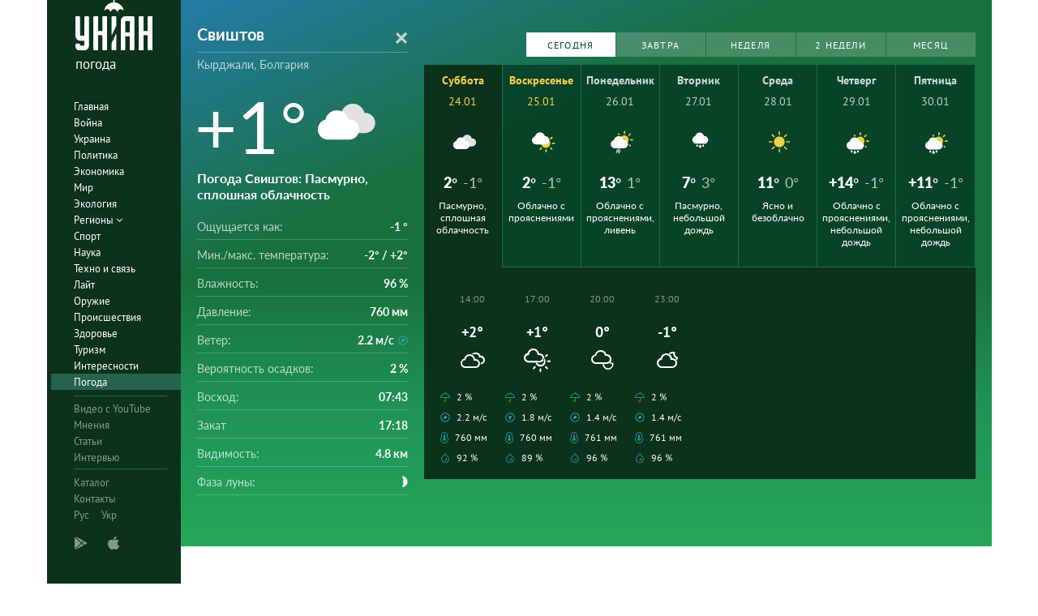

--- FILE ---
content_type: text/html; charset=UTF-8
request_url: https://pogoda.unian.net/1034-svishtov
body_size: 17797
content:
<!DOCTYPE html><html lang="ru_RU"><head><meta http-equiv="x-dns-prefetch-control" content="on"><link rel="preconnect" href="https://www.googletagmanager.com/" crossorigin=""><link rel="preconnect" href="https://www.google-analytics.com/" crossorigin=""><meta http-equiv="content-type" content="text/html; charset=utf-8"/><meta property="og:url" content="https://pogoda.unian.net/1034-svishtov"/><meta name="twitter:url" content="https://pogoda.unian.net/1034-svishtov"/><meta property="og:locale" content="ru_RU"><link rel="alternate" hreflang="x-default" href="https://pogoda.unian.net/1034-svishtov"/><link rel="alternate" hreflang="ru" href="https://pogoda.unian.net/1034-svishtov"/><meta property="og:locale:alternate" content="uk_UA"><link rel="alternate" hreflang="uk" href="https://pogoda.unian.ua/1034-svishtov"/><title>Погода Свиштов. Прогноз на сегодня, завтра, неделю, месяц, точный прогноз погоды в Свиштов, Кырджали, Болгария | УНИАН</title><meta property="og:title" content="Погода Свиштов. Прогноз на сегодня, завтра, неделю, месяц, точный прогноз погоды в Свиштов, Кырджали, Болгария"/><meta property="twitter:title" content="Погода Свиштов. Прогноз на сегодня, завтра, неделю, месяц, точный прогноз погоды в Свиштов, Кырджали, Болгария"/><meta name="description" content="Прогноз погоды в Свиштов на сегодня, завтра, неделю, месяц. Ветер, осадки, давление, влажность, ощущаемая температура в Свиштов, Болгария. Обновление погоды каждый час."/><meta property="og:description" content="Прогноз погоды в Свиштов на сегодня, завтра, неделю, месяц. Ветер, осадки, давление, влажность, ощущаемая температура в Свиштов, Болгария. Обновление погоды каждый час."/><meta name="twitter:description" content="Прогноз погоды в Свиштов на сегодня, завтра, неделю, месяц. Ветер, осадки, давление, влажность, ощущаемая температура в Свиштов, Болгария. Обновление погоды каждый час."/><meta name="keywords" content="Прогноз погоды Свиштов, ближайший прогноз погоды Свиштов, прогноз погоды на месяц Свиштов, влажность, давление, температура, ветер, осадки"/><meta name="robots" content="index,follow,max-image-preview:large" /><link rel="canonical" href="https://pogoda.unian.net/1034-svishtov"/><meta property="og:type" content="website" /><script type="application/ld+json">{"@context":"https://schema.org","@type":"BreadcrumbList","itemListElement":[{"@type":"ListItem","position":"1","item":{"@id":"https://pogoda.unian.net/","name":"Главная"}},{"@type":"ListItem","position":"2","item":{"@id":"https://pogoda.unian.net/locations","name":"Locations"}},{"@type":"ListItem","position":"3","item":{"@id":"https://pogoda.unian.net/1034-svishtov","name":"Свиштов"}}]}</script><meta name="viewport" content="width=device-width, initial-scale=1.0, maximum-scale=1, user-scalable = no"><link rel="shortcut icon" href="/images/favicon.ico"/><!--[if IE]><meta http-equiv="X-UA-Compatible" content="IE=edge"><![endif]--><meta name="apple-mobile-web-app-capable" content="yes"><meta property="fb:pages" content="112821225446278"/><meta property="og:site_name" content="Погода УНИАН"/><meta property="og:image" content="https://pogoda.unian.net/images/logo/pogoda_unian.jpg"/><meta name="apple-itunes-app" content="app-id=1282380621, affiliate-data=ct=smartbannerunianpogoda"><link rel="dns-prefetch" href="//www.googletagmanager.com"><link rel="stylesheet" href="/build/light-mode.0916fb9b.css"><link rel="stylesheet" href="/build/vendor-styles.81c93d0e.css"><meta name="theme-color" content="#0A2C33"><link rel="stylesheet" href="/build/styles.d0e7f2bc.css"><script type="application/ld+json">{"@context": "https://schema.org", "@type": "WebPage", "mainEntityOfPage": { "@type":"WebPage", "@id":"https://pogoda.unian.net/1034-svishtov"}, "headline": "Погода Свиштов. Прогноз на сегодня, завтра, неделю, месяц, точный прогноз погоды в Свиштов, Кырджали, Болгария | УНИАН", "description": "", "author": {"@type": "Person", "name": "pogoda"}, "publisher": {"@type": "Organization", "name": "Погода УНИАН", "logo": {"@type": "ImageObject", "url": "https://pogoda.unian.net/images/unianweather_logo.svg", "width": 244, "height": 150}}}</script><script type="application/ld+json">{"@context": "https://schema.org", "@type": "WebSite", "url": "https://pogoda.unian.net", "image": "https://pogoda.unian.net/images/logo/pogoda_unian.jpg"}</script><link href="https://www.googletagmanager.com/gtag/js?id=G-W4VP0CM3XP" rel="preload" as="script"><script async src="https://www.googletagmanager.com/gtag/js?id=G-W4VP0CM3XP"></script><script>
        window.dataLayer = window.dataLayer || [];
        function gtag(){dataLayer.push(arguments);}
        gtag('js', new Date());

        gtag('config', 'G-W4VP0CM3XP');
    </script><script>(function(w,d,s,l,i){w[l]=w[l]||[];w[l].push({'gtm.start':
                new Date().getTime(),event:'gtm.js'});var f=d.getElementsByTagName(s)[0],
            j=d.createElement(s),dl=l!='dataLayer'?'&l='+l:'';j.async=true;j.src=
            'https://www.googletagmanager.com/gtm.js?id='+i+dl;f.parentNode.insertBefore(j,f);
        })(window,document,'script','dataLayer','GTM-NTZ4WT3');</script><!--[if lt IE 9]><script src="http://html5shim.googlecode.com/svn/trunk/html5.js"></script><![endif]--></head><body ><noscript><iframe src="https://www.googletagmanager.com/ns.html?id=GTM-NTZ4WT3" height="0" width="0" style="display:none;visibility:hidden"></iframe></noscript><div class="container main-wrap"><div class="main-column"><div class="col-lg-2 col-sm-12 prl0"><aside><div class="wrap-aside nano"><div class="wrap nano-content"><div class="inside-nano-content"><div class=""><div class="logo"><a href="https://pogoda.unian.net/"><img src="/images/unianweather_logo.svg" alt="Информационное агентство"/><div class="text">погода</div></a></div></div><nav class="main-nav mp-menu nano nano-mob" id="mp-menu"><div class="menu-close hidden-lg">+</div><div class="nano-content nano-content-mob"><div class="mp-level main-menu"><ul><li class=" "><a href="https://www.unian.net" title="Главная">Главная</a></li><li class=" "><a href="https://www.unian.net/war" title="Война">Война</a></li><li class=" "><a href="https://www.unian.net/society" title="Украина">Украина</a></li><li class=" "><a href="https://www.unian.net/politics" title="Политика">Политика</a></li><li class=" "><a href="https://www.unian.net/economics" title="Экономика">Экономика</a></li><li class=" "><a href="https://www.unian.net/world" title="Мир">Мир</a></li><li class=" "><a href="https://www.unian.net/ecology" title="Экология">Экология</a></li><li class="has-submenu main-menu__item--full "><a href="javascript:void(0);" title="Регионы">Регионы   <i class="fa fa-angle-down"></i></a><div class="sub-level   main-menu__sub-list"><ul><li><a href="https://www.unian.net/kyiv">Киев</a></li><li><a href="https://www.unian.net/lvov">Львов</a></li><li><a href="https://www.unian.net/dnepropetrovsk">Днепр</a></li><li><a href="https://www.unian.net/kharkiv">Харьков</a></li><li><a href="https://www.unian.net/odessa">Одесса</a></li></ul></div></li><li class=" "><a href="https://www.unian.net/sport" title="Спорт">Спорт</a></li><li class=" "><a href="https://www.unian.net/science" title="Наука">Наука</a></li><li class=" "><a href="https://www.unian.net/techno" title="Техно и связь">Техно и связь</a></li><li class=" "><a href="https://www.unian.net/lite" title="Лайт">Лайт</a></li><li class=" "><a href="https://www.unian.net/weapons" title="Оружие">Оружие</a></li><li class=" "><a href="https://www.unian.net/incidents" title="Происшествия">Происшествия</a></li><li class=" "><a href="https://health.unian.net/" title="Здоровье">Здоровье</a></li><li class=" "><a href="https://www.unian.net/tourism" title="Туризм">Туризм</a></li><li class=" "><a href="https://www.unian.net/curiosities" title="Интересности">Интересности</a></li><li class=" selected "><a href="https://pogoda.unian.net" title="Погода">Погода</a></li></ul></div><div class="services mp-level"><ul><li class=""><a href="https://www.unian.net/video-youtube" title="Видео с YouTube" rel="nofollow">Видео с YouTube</a></li><li class=""><a href="https://www.unian.net/detail/opinions" title="Мнения" rel="nofollow">Мнения</a></li><li class=""><a href="https://www.unian.net/detail/publications" title="Статьи" rel="nofollow">Статьи</a></li><li class=""><a href="https://www.unian.net/detail/interviews" title="Интервью" rel="nofollow">Интервью</a></li></ul></div><div class="bottom mp-level"><ul class="hor-menu"><li><a href="/locations">Каталог</a></li><li><a href="https://www.unian.net/static/contacts" rel="nofollow">Контакты</a></li><li class="language"><span>Рус</span><a class="" href="https://pogoda.unian.ua/1034-svishtov" rel="alternate" hreflang="uk" >Укр</a></li></ul><div class="our-apps"><div class="apps-icons"><span class="app-icon cup" data-hashstring="cGxheW1hcmtldA==" data-hashtype="href" data-link="" data-target="_blank"><i class="unian-googleplay"></i></span><span class="app-icon cup" data-hashstring="aXR1bmVz" data-hashtype="href" data-link="" data-target="_blank"><i class="unian-appstore"></i></span><div class="hidden-lg"><span data-hashstring="ZmFjZWJvb2s=" data-hashtype="href" data-link="" data-target="_blank" class="app-icon cup"><i class="unian-fb"></i></span><span data-hashstring="dHdpdHRlcg==" data-hashtype="href" data-link="" data-target="_blank" class="app-icon cup"><i class="unian-twitter"></i></span><span data-hashstring="dmtvbnRha3Rl" data-hashtype="href" data-link="" data-target="_blank" class="app-icon cup"><i class="unian-vk"></i></span><span data-hashstring="dmliZXI=" data-hashtype="href" data-link=""  data-target="_blank" class="app-icon cup"><i class="unian-viber"></i></span><span data-hashstring="dGVsZWdyYW0=" data-hashtype="href" data-link=""  data-target="_blank" class="app-icon cup"><i class="unian-telegramm"></i></span></div></div></div></div></div></nav></div></div></div></aside></div><div class="col-lg-10 col-sm-12 section-main"><div class="content_top"><div class="top-info bg-cloud" ><div class="info-tabs"><div class="info-now"><div class="info-now__main"><div class="info-now__title"><form action="https://pogoda.unian.net/search" method="post" name="search_form"><select name="search_locations_select" data-placeholder="Город" data-options="[{&quot;name&quot;:&quot;\u0421\u0432\u0438\u0448\u0442\u043e\u0432&quot;,&quot;description&quot;:&quot;\u041a\u044b\u0440\u0434\u0436\u0430\u043b\u0438&quot;,&quot;link&quot;:&quot;https:\/\/pogoda.unian.net\/1034-svishtov&quot;},{&quot;name&quot;:&quot;\u0421\u0432\u0438\u0448\u0442\u043e\u0432&quot;,&quot;description&quot;:&quot;\u041a\u044b\u0440\u0434\u0436\u0430\u043b\u0438, \u0411\u043e\u043b\u0433\u0430\u0440\u0438\u044f&quot;,&quot;link&quot;:&quot;https:\/\/pogoda.unian.net\/1034-svishtov&quot;}]"><option value="https://pogoda.unian.net/1034-svishtov" selected="selected">Свиштов</option></select></form></div><div class="info-now__sub-title"><a style="color: white;" href="https://pogoda.unian.net/locations/bg/kyrdzhali">Кырджали, Болгария</a></div><div class="info-now__c"><div>+1&deg;</div><img src="https://pogoda.unian.net/images/icons_with_bg/d400.svg" alt="Погода"
                                      width="98" height="98"                                 ></div><div class="info-now__text"><h1 class="info-now__text__h1__inline_block">Погода Свиштов</h1>: Пасмурно, сплошная облачность</div></div><div class="info-now__list"><div class="hidden-xs"><span>Ощущается как:</span><b>-1 &deg;</b></div><div class="hidden-xs"><span>Мин./макс. температура:</span><b>-2&deg; / +2&deg;</b></div><div><span class="hidden-xs">Влажность:</span><span class="hidden-sm hidden-md hidden-lg">Влажность</span><b>96 %</b></div><div><span class="hidden-xs">Давление:</span><span class="hidden-sm hidden-md hidden-lg">Давление</span><b>760 мм</b></div><div><span class="hidden-xs">Ветер:</span><span class="hidden-sm hidden-md hidden-lg">Ветер</span><b title="Cеверо-Восточный">2.2 м/с<i class="wi wi-fw wi-wind wi-wind-from-ne"></i></b></div><div><span class="hidden-xs">Вероятность осадков:</span><span class="hidden-sm hidden-md hidden-lg">Осадки</span><b>2 %</b></div><div class="hidden-xs"><span>Восход:</span><b>07:43</b></div><div class="hidden-xs"><span>Закат</span><b>17:18</b></div><div class="hidden-xs"><span>Видимость:</span><b>4.8 км</b></div><div class="hidden-xs"><span>Фаза луны:</span><b><i class="wi wi-moon-waxing-crescent-5"></i></b></div></div></div></div><div class="weather-forecast pull-left"><div class="pull-right weather-forecast__buttons"><div class="swiper-container"><div class="swiper-wrapper"><a data-toggle="tab" href="#panel1" class="weather-forecast__button  weather-forecast__button--active swiper-slide">Сегодня</a><a data-toggle="tab" href="#panel1" class="weather-forecast__button  swiper-slide">Завтра</a><a id="weekLink" data-toggle="tab" href="#panel1" class="weather-forecast__button swiper-slide">Неделя</a><a id="week2Link" data-toggle="tab" href="#panel2" href=" " class="weather-forecast__button  swiper-slide">2 недели</a><a id="monthLink" data-toggle="tab" href="#panel3" class="weather-forecast__button swiper-slide">Месяц</a></div></div></div><div class="weather-forecast__wrapper"                       ><div class="weather-forecast__destiny tab-content"><div class="weather-forecast__overview tab-pane fade in active" id="panel1" role="tabpanel"><div class="forecastCalendar" id="forecastCalendar"><ul class="nav"><li class="forecastCalendar__tip active  weekend "><a href="#day-24" data-toggle="tab"><div class="forecastCalendar__dayOfMonth">Суббота</div><div class="forecastCalendar__dayOfWeek"><span>24.01</span></div><div class="forecastCalendar__icon"><img src="https://pogoda.unian.net/images/icons_with_bg/d400.svg" alt="icon-d400" height="30" width="30"/></div><div class="forecastCalendar__temp"><div class="forecastCalendar__number">2&deg;</div><div class="forecastCalendar__number forecastCalendar__number--small">-1&deg;</div></div><div class="forecastCalendar__desc">Пасмурно, сплошная облачность</div></a></li><li class="forecastCalendar__tip weekend "><a href="#day-25" data-toggle="tab"><div class="forecastCalendar__dayOfMonth">Воскресенье</div><div class="forecastCalendar__dayOfWeek"><span>25.01</span></div><div class="forecastCalendar__icon"><img src="https://pogoda.unian.net/images/icons_with_bg/d300.svg" alt="icon-d300" height="30" width="30"/></div><div class="forecastCalendar__temp"><div class="forecastCalendar__number">2&deg;</div><div class="forecastCalendar__number forecastCalendar__number--small">-1&deg;</div></div><div class="forecastCalendar__desc">Облачно с прояснениями</div></a></li><li class="forecastCalendar__tip"><a href="#day-26" data-toggle="tab"><div class="forecastCalendar__dayOfMonth">Понедельник</div><div class="forecastCalendar__dayOfWeek"><span>26.01</span></div><div class="forecastCalendar__icon"><img src="https://pogoda.unian.net/images/icons_with_bg/d320.svg" alt="icon-d320" height="30" width="30"/></div><div class="forecastCalendar__temp"><div class="forecastCalendar__number">13&deg;</div><div class="forecastCalendar__number forecastCalendar__number--small">1&deg;</div></div><div class="forecastCalendar__desc">Облачно с прояснениями, ливень</div></a></li><li class="forecastCalendar__tip"><a href="#day-27" data-toggle="tab"><div class="forecastCalendar__dayOfMonth">Вторник</div><div class="forecastCalendar__dayOfWeek"><span>27.01</span></div><div class="forecastCalendar__icon"><img src="https://pogoda.unian.net/images/icons_with_bg/d410.svg" alt="icon-d410" height="30" width="30"/></div><div class="forecastCalendar__temp"><div class="forecastCalendar__number">7&deg;</div><div class="forecastCalendar__number forecastCalendar__number--small">3&deg;</div></div><div class="forecastCalendar__desc">Пасмурно, небольшой дождь</div></a></li><li class="forecastCalendar__tip"><a href="#day-28" data-toggle="tab"><div class="forecastCalendar__dayOfMonth">Среда</div><div class="forecastCalendar__dayOfWeek"><span>28.01</span></div><div class="forecastCalendar__icon"><img src="https://pogoda.unian.net/images/icons_with_bg/d000.svg" alt="icon-d000" height="30" width="30"/></div><div class="forecastCalendar__temp"><div class="forecastCalendar__number">11&deg;</div><div class="forecastCalendar__number forecastCalendar__number--small">0&deg;</div></div><div class="forecastCalendar__desc">Ясно и безоблачно</div></a></li><li class="forecastCalendar__tip"><a href="#day-29" data-toggle="tab"><div class="forecastCalendar__dayOfMonth">Четверг</div><div class="forecastCalendar__dayOfWeek"><span>29.01</span></div><div class="forecastCalendar__icon"><img src="https://pogoda.unian.net/images/icons_with_bg/d310.svg" alt="icon-d310" height="30" width="30"/></div><div class="forecastCalendar__temp"><div class="forecastCalendar__number">+14&deg;</div><div class="forecastCalendar__number forecastCalendar__number--small">-1&deg;</div></div><div class="forecastCalendar__desc">Облачно с прояснениями, небольшой дождь</div></a></li><li class="forecastCalendar__tip"><a href="#day-30" data-toggle="tab"><div class="forecastCalendar__dayOfMonth">Пятница</div><div class="forecastCalendar__dayOfWeek"><span>30.01</span></div><div class="forecastCalendar__icon"><img src="https://pogoda.unian.net/images/icons_with_bg/d310.svg" alt="icon-d310" height="30" width="30"/></div><div class="forecastCalendar__temp"><div class="forecastCalendar__number">+11&deg;</div><div class="forecastCalendar__number forecastCalendar__number--small">-1&deg;</div></div><div class="forecastCalendar__desc">Облачно с прояснениями, небольшой дождь</div></a></li></ul><div class="tab-content  forecastAllDays"><div class="tab-pane  active " id="day-24"><div class="forecastHourly" data-day="weekend"   data-active="true"><div class="forecastHourly__item   forecastHourly__item--old "><div class="forecastHourly__time">02:00</div><div class="forecastHourly__numb">0&deg;</div><div class="forecastHourly__icon"><i class="weather-ukraine__icon icon-n400"></i></div><div class="forecastHourly__bottom"><div class="forecastHourly__line"><i class="wi  wi-umbrella"></i>2 %</div><div class="forecastHourly__line" title="Cеверо-Восточный"><i class="wi wi-fw wi-wind wi-wind-from-ne"></i>1.5 м/с</div><div class="forecastHourly__line"><i class="wi wi-thermometer"></i> 759 мм</div><div class="forecastHourly__line"><i class="wi wi-precip wi-precipitation "></i> 96 %</div></div></div><div class="forecastHourly__item   forecastHourly__item--old "><div class="forecastHourly__time">05:00</div><div class="forecastHourly__numb">0&deg;</div><div class="forecastHourly__icon"><i class="weather-ukraine__icon icon-n400"></i></div><div class="forecastHourly__bottom"><div class="forecastHourly__line"><i class="wi  wi-umbrella"></i>2 %</div><div class="forecastHourly__line" title="Cеверо-Восточный"><i class="wi wi-fw wi-wind wi-wind-from-ne"></i>1.2 м/с</div><div class="forecastHourly__line"><i class="wi wi-thermometer"></i> 759 мм</div><div class="forecastHourly__line"><i class="wi wi-precip wi-precipitation "></i> 98 %</div></div></div><div class="forecastHourly__item   forecastHourly__item--old "><div class="forecastHourly__time">08:00</div><div class="forecastHourly__numb">-1&deg;</div><div class="forecastHourly__icon"><i class="weather-ukraine__icon icon-d400"></i></div><div class="forecastHourly__bottom"><div class="forecastHourly__line"><i class="wi  wi-umbrella"></i>3 %</div><div class="forecastHourly__line" title="Cеверо-Восточный"><i class="wi wi-fw wi-wind wi-wind-from-ne"></i>1.6 м/с</div><div class="forecastHourly__line"><i class="wi wi-thermometer"></i> 760 мм</div><div class="forecastHourly__line"><i class="wi wi-precip wi-precipitation "></i> 98 %</div></div></div><div class="forecastHourly__item   forecastHourly__item--old "><div class="forecastHourly__time">11:00</div><div class="forecastHourly__numb">0&deg;</div><div class="forecastHourly__icon"><i class="weather-ukraine__icon icon-d400"></i></div><div class="forecastHourly__bottom"><div class="forecastHourly__line"><i class="wi  wi-umbrella"></i>3 %</div><div class="forecastHourly__line" title="Cеверо-Восточный"><i class="wi wi-fw wi-wind wi-wind-from-ne"></i>1.7 м/с</div><div class="forecastHourly__line"><i class="wi wi-thermometer"></i> 761 мм</div><div class="forecastHourly__line"><i class="wi wi-precip wi-precipitation "></i> 99 %</div></div></div><div class="forecastHourly__item  "><div class="forecastHourly__time">14:00</div><div class="forecastHourly__numb">+2&deg;</div><div class="forecastHourly__icon"><i class="weather-ukraine__icon icon-d400"></i></div><div class="forecastHourly__bottom"><div class="forecastHourly__line"><i class="wi  wi-umbrella"></i>2 %</div><div class="forecastHourly__line" title="Cеверо-Восточный"><i class="wi wi-fw wi-wind wi-wind-from-ne"></i>2.2 м/с</div><div class="forecastHourly__line"><i class="wi wi-thermometer"></i> 760 мм</div><div class="forecastHourly__line"><i class="wi wi-precip wi-precipitation "></i> 92 %</div></div></div><div class="forecastHourly__item  "><div class="forecastHourly__time">17:00</div><div class="forecastHourly__numb">+1&deg;</div><div class="forecastHourly__icon"><i class="weather-ukraine__icon icon-d300"></i></div><div class="forecastHourly__bottom"><div class="forecastHourly__line"><i class="wi  wi-umbrella"></i>2 %</div><div class="forecastHourly__line" title="Cеверный"><i class="wi wi-fw wi-wind wi-wind-from-n"></i>1.8 м/с</div><div class="forecastHourly__line"><i class="wi wi-thermometer"></i> 760 мм</div><div class="forecastHourly__line"><i class="wi wi-precip wi-precipitation "></i> 89 %</div></div></div><div class="forecastHourly__item  "><div class="forecastHourly__time">20:00</div><div class="forecastHourly__numb">0&deg;</div><div class="forecastHourly__icon"><i class="weather-ukraine__icon icon-n300"></i></div><div class="forecastHourly__bottom"><div class="forecastHourly__line"><i class="wi  wi-umbrella"></i>2 %</div><div class="forecastHourly__line" title="Cеверо-Восточный"><i class="wi wi-fw wi-wind wi-wind-from-ne"></i>1.4 м/с</div><div class="forecastHourly__line"><i class="wi wi-thermometer"></i> 761 мм</div><div class="forecastHourly__line"><i class="wi wi-precip wi-precipitation "></i> 96 %</div></div></div><div class="forecastHourly__item  "><div class="forecastHourly__time">23:00</div><div class="forecastHourly__numb">-1&deg;</div><div class="forecastHourly__icon"><i class="weather-ukraine__icon icon-n200"></i></div><div class="forecastHourly__bottom"><div class="forecastHourly__line"><i class="wi  wi-umbrella"></i>2 %</div><div class="forecastHourly__line" title="Cеверо-Восточный"><i class="wi wi-fw wi-wind wi-wind-from-ne"></i>1.4 м/с</div><div class="forecastHourly__line"><i class="wi wi-thermometer"></i> 761 мм</div><div class="forecastHourly__line"><i class="wi wi-precip wi-precipitation "></i> 96 %</div></div></div></div></div><div class="tab-pane " id="day-25"><div class="forecastHourly" data-day="weekend"  ><div class="forecastHourly__item  "><div class="forecastHourly__time">02:00</div><div class="forecastHourly__numb">-1&deg;</div><div class="forecastHourly__icon"><i class="weather-ukraine__icon icon-n400"></i></div><div class="forecastHourly__bottom"><div class="forecastHourly__line"><i class="wi  wi-umbrella"></i>2 %</div><div class="forecastHourly__line" title="Западный"><i class="wi wi-fw wi-wind wi-wind-from-w"></i>1.2 м/с</div><div class="forecastHourly__line"><i class="wi wi-thermometer"></i> 762 мм</div><div class="forecastHourly__line"><i class="wi wi-precip wi-precipitation "></i> 97 %</div></div></div><div class="forecastHourly__item  "><div class="forecastHourly__time">05:00</div><div class="forecastHourly__numb">-1&deg;</div><div class="forecastHourly__icon"><i class="weather-ukraine__icon icon-n400"></i></div><div class="forecastHourly__bottom"><div class="forecastHourly__line"><i class="wi  wi-umbrella"></i>2 %</div><div class="forecastHourly__line" title="Южный"><i class="wi wi-fw wi-wind wi-wind-from-s"></i>1.0 м/с</div><div class="forecastHourly__line"><i class="wi wi-thermometer"></i> 761 мм</div><div class="forecastHourly__line"><i class="wi wi-precip wi-precipitation "></i> 98 %</div></div></div><div class="forecastHourly__item  "><div class="forecastHourly__time">08:00</div><div class="forecastHourly__numb">-1&deg;</div><div class="forecastHourly__icon"><i class="weather-ukraine__icon icon-d400"></i></div><div class="forecastHourly__bottom"><div class="forecastHourly__line"><i class="wi  wi-umbrella"></i>2 %</div><div class="forecastHourly__line" title="Восточный"><i class="wi wi-fw wi-wind wi-wind-from-e"></i>1.1 м/с</div><div class="forecastHourly__line"><i class="wi wi-thermometer"></i> 761 мм</div><div class="forecastHourly__line"><i class="wi wi-precip wi-precipitation "></i> 99 %</div></div></div><div class="forecastHourly__item  "><div class="forecastHourly__time">11:00</div><div class="forecastHourly__numb">0&deg;</div><div class="forecastHourly__icon"><i class="weather-ukraine__icon icon-d400"></i></div><div class="forecastHourly__bottom"><div class="forecastHourly__line"><i class="wi  wi-umbrella"></i>2 %</div><div class="forecastHourly__line" title="Восточный"><i class="wi wi-fw wi-wind wi-wind-from-e"></i>1.5 м/с</div><div class="forecastHourly__line"><i class="wi wi-thermometer"></i> 761 мм</div><div class="forecastHourly__line"><i class="wi wi-precip wi-precipitation "></i> 100 %</div></div></div><div class="forecastHourly__item  "><div class="forecastHourly__time">14:00</div><div class="forecastHourly__numb">+2&deg;</div><div class="forecastHourly__icon"><i class="weather-ukraine__icon icon-d300"></i></div><div class="forecastHourly__bottom"><div class="forecastHourly__line"><i class="wi  wi-umbrella"></i>2 %</div><div class="forecastHourly__line" title="Cеверо-Восточный"><i class="wi wi-fw wi-wind wi-wind-from-ne"></i>1.8 м/с</div><div class="forecastHourly__line"><i class="wi wi-thermometer"></i> 760 мм</div><div class="forecastHourly__line"><i class="wi wi-precip wi-precipitation "></i> 89 %</div></div></div><div class="forecastHourly__item  "><div class="forecastHourly__time">17:00</div><div class="forecastHourly__numb">+2&deg;</div><div class="forecastHourly__icon"><i class="weather-ukraine__icon icon-d400"></i></div><div class="forecastHourly__bottom"><div class="forecastHourly__line"><i class="wi  wi-umbrella"></i>2 %</div><div class="forecastHourly__line" title="Cеверо-Восточный"><i class="wi wi-fw wi-wind wi-wind-from-ne"></i>1.7 м/с</div><div class="forecastHourly__line"><i class="wi wi-thermometer"></i> 759 мм</div><div class="forecastHourly__line"><i class="wi wi-precip wi-precipitation "></i> 89 %</div></div></div><div class="forecastHourly__item  "><div class="forecastHourly__time">20:00</div><div class="forecastHourly__numb">0&deg;</div><div class="forecastHourly__icon"><i class="weather-ukraine__icon icon-n300"></i></div><div class="forecastHourly__bottom"><div class="forecastHourly__line"><i class="wi  wi-umbrella"></i>1 %</div><div class="forecastHourly__line" title="Cеверо-Восточный"><i class="wi wi-fw wi-wind wi-wind-from-ne"></i>1.9 м/с</div><div class="forecastHourly__line"><i class="wi wi-thermometer"></i> 757 мм</div><div class="forecastHourly__line"><i class="wi wi-precip wi-precipitation "></i> 98 %</div></div></div><div class="forecastHourly__item  "><div class="forecastHourly__time">23:00</div><div class="forecastHourly__numb">0&deg;</div><div class="forecastHourly__icon"><i class="weather-ukraine__icon icon-n300"></i></div><div class="forecastHourly__bottom"><div class="forecastHourly__line"><i class="wi  wi-umbrella"></i>2 %</div><div class="forecastHourly__line" title="Cеверо-Восточный"><i class="wi wi-fw wi-wind wi-wind-from-ne"></i>1.8 м/с</div><div class="forecastHourly__line"><i class="wi wi-thermometer"></i> 756 мм</div><div class="forecastHourly__line"><i class="wi wi-precip wi-precipitation "></i> 94 %</div></div></div></div></div><div class="tab-pane " id="day-26"><div class="forecastHourly"   ><div class="forecastHourly__item  "><div class="forecastHourly__time">02:00</div><div class="forecastHourly__numb">+1&deg;</div><div class="forecastHourly__icon"><i class="weather-ukraine__icon icon-n400"></i></div><div class="forecastHourly__bottom"><div class="forecastHourly__line"><i class="wi  wi-umbrella"></i>3 %</div><div class="forecastHourly__line" title="Южный"><i class="wi wi-fw wi-wind wi-wind-from-s"></i>1.4 м/с</div><div class="forecastHourly__line"><i class="wi wi-thermometer"></i> 755 мм</div><div class="forecastHourly__line"><i class="wi wi-precip wi-precipitation "></i> 93 %</div></div></div><div class="forecastHourly__item  "><div class="forecastHourly__time">05:00</div><div class="forecastHourly__numb">+3&deg;</div><div class="forecastHourly__icon"><i class="weather-ukraine__icon icon-n400"></i></div><div class="forecastHourly__bottom"><div class="forecastHourly__line"><i class="wi  wi-umbrella"></i>21 %</div><div class="forecastHourly__line" title="Южный"><i class="wi wi-fw wi-wind wi-wind-from-s"></i>1.9 м/с</div><div class="forecastHourly__line"><i class="wi wi-thermometer"></i> 754 мм</div><div class="forecastHourly__line"><i class="wi wi-precip wi-precipitation "></i> 96 %</div></div></div><div class="forecastHourly__item  "><div class="forecastHourly__time">08:00</div><div class="forecastHourly__numb">+7&deg;</div><div class="forecastHourly__icon"><i class="weather-ukraine__icon icon-d430"></i></div><div class="forecastHourly__bottom"><div class="forecastHourly__line"><i class="wi  wi-umbrella"></i>55 %</div><div class="forecastHourly__line" title="Юго-Восточный"><i class="wi wi-fw wi-wind wi-wind-from-se"></i>3.1 м/с</div><div class="forecastHourly__line"><i class="wi wi-thermometer"></i> 753 мм</div><div class="forecastHourly__line"><i class="wi wi-precip wi-precipitation "></i> 90 %</div></div></div><div class="forecastHourly__item  "><div class="forecastHourly__time">11:00</div><div class="forecastHourly__numb">+11&deg;</div><div class="forecastHourly__icon"><i class="weather-ukraine__icon icon-d220"></i></div><div class="forecastHourly__bottom"><div class="forecastHourly__line"><i class="wi  wi-umbrella"></i>69 %</div><div class="forecastHourly__line" title="Юго-Восточный"><i class="wi wi-fw wi-wind wi-wind-from-se"></i>3.6 м/с</div><div class="forecastHourly__line"><i class="wi wi-thermometer"></i> 752 мм</div><div class="forecastHourly__line"><i class="wi wi-precip wi-precipitation "></i> 84 %</div></div></div><div class="forecastHourly__item  "><div class="forecastHourly__time">14:00</div><div class="forecastHourly__numb">+13&deg;</div><div class="forecastHourly__icon"><i class="weather-ukraine__icon icon-d320"></i></div><div class="forecastHourly__bottom"><div class="forecastHourly__line"><i class="wi  wi-umbrella"></i>64 %</div><div class="forecastHourly__line" title="Юго-Восточный"><i class="wi wi-fw wi-wind wi-wind-from-se"></i>4.2 м/с</div><div class="forecastHourly__line"><i class="wi wi-thermometer"></i> 750 мм</div><div class="forecastHourly__line"><i class="wi wi-precip wi-precipitation "></i> 72 %</div></div></div><div class="forecastHourly__item  "><div class="forecastHourly__time">17:00</div><div class="forecastHourly__numb">+11&deg;</div><div class="forecastHourly__icon"><i class="weather-ukraine__icon icon-d420"></i></div><div class="forecastHourly__bottom"><div class="forecastHourly__line"><i class="wi  wi-umbrella"></i>69 %</div><div class="forecastHourly__line" title="Юго-Восточный"><i class="wi wi-fw wi-wind wi-wind-from-se"></i>4.0 м/с</div><div class="forecastHourly__line"><i class="wi wi-thermometer"></i> 750 мм</div><div class="forecastHourly__line"><i class="wi wi-precip wi-precipitation "></i> 73 %</div></div></div><div class="forecastHourly__item  "><div class="forecastHourly__time">20:00</div><div class="forecastHourly__numb">+9&deg;</div><div class="forecastHourly__icon"><i class="weather-ukraine__icon icon-n410"></i></div><div class="forecastHourly__bottom"><div class="forecastHourly__line"><i class="wi  wi-umbrella"></i>54 %</div><div class="forecastHourly__line" title="Юго-Восточный"><i class="wi wi-fw wi-wind wi-wind-from-se"></i>3.2 м/с</div><div class="forecastHourly__line"><i class="wi wi-thermometer"></i> 749 мм</div><div class="forecastHourly__line"><i class="wi wi-precip wi-precipitation "></i> 84 %</div></div></div><div class="forecastHourly__item  "><div class="forecastHourly__time">23:00</div><div class="forecastHourly__numb">+7&deg;</div><div class="forecastHourly__icon"><i class="weather-ukraine__icon icon-n310"></i></div><div class="forecastHourly__bottom"><div class="forecastHourly__line"><i class="wi  wi-umbrella"></i>58 %</div><div class="forecastHourly__line" title="Юго-Восточный"><i class="wi wi-fw wi-wind wi-wind-from-se"></i>1.8 м/с</div><div class="forecastHourly__line"><i class="wi wi-thermometer"></i> 749 мм</div><div class="forecastHourly__line"><i class="wi wi-precip wi-precipitation "></i> 88 %</div></div></div></div></div><div class="tab-pane " id="day-27"><div class="forecastHourly"   ><div class="forecastHourly__item  "><div class="forecastHourly__time">02:00</div><div class="forecastHourly__numb">+5&deg;</div><div class="forecastHourly__icon"><i class="weather-ukraine__icon icon-n430"></i></div><div class="forecastHourly__bottom"><div class="forecastHourly__line"><i class="wi  wi-umbrella"></i>55 %</div><div class="forecastHourly__line" title="Cеверо-Восточный"><i class="wi wi-fw wi-wind wi-wind-from-ne"></i>2.1 м/с</div><div class="forecastHourly__line"><i class="wi wi-thermometer"></i> 749 мм</div><div class="forecastHourly__line"><i class="wi wi-precip wi-precipitation "></i> 94 %</div></div></div><div class="forecastHourly__item  "><div class="forecastHourly__time">05:00</div><div class="forecastHourly__numb">+4&deg;</div><div class="forecastHourly__icon"><i class="weather-ukraine__icon icon-n410"></i></div><div class="forecastHourly__bottom"><div class="forecastHourly__line"><i class="wi  wi-umbrella"></i>53 %</div><div class="forecastHourly__line" title="Cеверо-Восточный"><i class="wi wi-fw wi-wind wi-wind-from-ne"></i>1.8 м/с</div><div class="forecastHourly__line"><i class="wi wi-thermometer"></i> 749 мм</div><div class="forecastHourly__line"><i class="wi wi-precip wi-precipitation "></i> 95 %</div></div></div><div class="forecastHourly__item  "><div class="forecastHourly__time">08:00</div><div class="forecastHourly__numb">+3&deg;</div><div class="forecastHourly__icon"><i class="weather-ukraine__icon icon-d410"></i></div><div class="forecastHourly__bottom"><div class="forecastHourly__line"><i class="wi  wi-umbrella"></i>57 %</div><div class="forecastHourly__line" title="Cеверный"><i class="wi wi-fw wi-wind wi-wind-from-n"></i>1.6 м/с</div><div class="forecastHourly__line"><i class="wi wi-thermometer"></i> 750 мм</div><div class="forecastHourly__line"><i class="wi wi-precip wi-precipitation "></i> 98 %</div></div></div><div class="forecastHourly__item  "><div class="forecastHourly__time">11:00</div><div class="forecastHourly__numb">+4&deg;</div><div class="forecastHourly__icon"><i class="weather-ukraine__icon icon-d420"></i></div><div class="forecastHourly__bottom"><div class="forecastHourly__line"><i class="wi  wi-umbrella"></i>57 %</div><div class="forecastHourly__line" title="Западный"><i class="wi wi-fw wi-wind wi-wind-from-w"></i>2.1 м/с</div><div class="forecastHourly__line"><i class="wi wi-thermometer"></i> 751 мм</div><div class="forecastHourly__line"><i class="wi wi-precip wi-precipitation "></i> 98 %</div></div></div><div class="forecastHourly__item  "><div class="forecastHourly__time">14:00</div><div class="forecastHourly__numb">+7&deg;</div><div class="forecastHourly__icon"><i class="weather-ukraine__icon icon-d410"></i></div><div class="forecastHourly__bottom"><div class="forecastHourly__line"><i class="wi  wi-umbrella"></i>54 %</div><div class="forecastHourly__line" title="Западный"><i class="wi wi-fw wi-wind wi-wind-from-w"></i>2.9 м/с</div><div class="forecastHourly__line"><i class="wi wi-thermometer"></i> 752 мм</div><div class="forecastHourly__line"><i class="wi wi-precip wi-precipitation "></i> 84 %</div></div></div><div class="forecastHourly__item  "><div class="forecastHourly__time">17:00</div><div class="forecastHourly__numb">+5&deg;</div><div class="forecastHourly__icon"><i class="weather-ukraine__icon icon-d400"></i></div><div class="forecastHourly__bottom"><div class="forecastHourly__line"><i class="wi  wi-umbrella"></i>41 %</div><div class="forecastHourly__line" title="Западный"><i class="wi wi-fw wi-wind wi-wind-from-w"></i>2.4 м/с</div><div class="forecastHourly__line"><i class="wi wi-thermometer"></i> 753 мм</div><div class="forecastHourly__line"><i class="wi wi-precip wi-precipitation "></i> 83 %</div></div></div><div class="forecastHourly__item  "><div class="forecastHourly__time">20:00</div><div class="forecastHourly__numb">+4&deg;</div><div class="forecastHourly__icon"><i class="weather-ukraine__icon icon-n410"></i></div><div class="forecastHourly__bottom"><div class="forecastHourly__line"><i class="wi  wi-umbrella"></i>34 %</div><div class="forecastHourly__line" title="Юго-Западный"><i class="wi wi-fw wi-wind wi-wind-from-sw"></i>2.1 м/с</div><div class="forecastHourly__line"><i class="wi wi-thermometer"></i> 755 мм</div><div class="forecastHourly__line"><i class="wi wi-precip wi-precipitation "></i> 94 %</div></div></div><div class="forecastHourly__item  "><div class="forecastHourly__time">23:00</div><div class="forecastHourly__numb">+3&deg;</div><div class="forecastHourly__icon"><i class="weather-ukraine__icon icon-n410"></i></div><div class="forecastHourly__bottom"><div class="forecastHourly__line"><i class="wi  wi-umbrella"></i>18 %</div><div class="forecastHourly__line" title="Западный"><i class="wi wi-fw wi-wind wi-wind-from-w"></i>1.6 м/с</div><div class="forecastHourly__line"><i class="wi wi-thermometer"></i> 756 мм</div><div class="forecastHourly__line"><i class="wi wi-precip wi-precipitation "></i> 94 %</div></div></div></div></div><div class="tab-pane " id="day-28"><div class="forecastHourly"   ><div class="forecastHourly__item  "><div class="forecastHourly__time">02:00</div><div class="forecastHourly__numb">+3&deg;</div><div class="forecastHourly__icon"><i class="weather-ukraine__icon icon-n300"></i></div><div class="forecastHourly__bottom"><div class="forecastHourly__line"><i class="wi  wi-umbrella"></i>4 %</div><div class="forecastHourly__line" title="Юго-Западный"><i class="wi wi-fw wi-wind wi-wind-from-sw"></i>1.6 м/с</div><div class="forecastHourly__line"><i class="wi wi-thermometer"></i> 756 мм</div><div class="forecastHourly__line"><i class="wi wi-precip wi-precipitation "></i> 94 %</div></div></div><div class="forecastHourly__item  "><div class="forecastHourly__time">05:00</div><div class="forecastHourly__numb">+1&deg;</div><div class="forecastHourly__icon"><i class="weather-ukraine__icon icon-n000"></i></div><div class="forecastHourly__bottom"><div class="forecastHourly__line"><i class="wi  wi-umbrella"></i>2 %</div><div class="forecastHourly__line" title="Юго-Западный"><i class="wi wi-fw wi-wind wi-wind-from-sw"></i>1.4 м/с</div><div class="forecastHourly__line"><i class="wi wi-thermometer"></i> 756 мм</div><div class="forecastHourly__line"><i class="wi wi-precip wi-precipitation "></i> 96 %</div></div></div><div class="forecastHourly__item  "><div class="forecastHourly__time">08:00</div><div class="forecastHourly__numb">0&deg;</div><div class="forecastHourly__icon"><i class="weather-ukraine__icon icon-d000"></i></div><div class="forecastHourly__bottom"><div class="forecastHourly__line"><i class="wi  wi-umbrella"></i>2 %</div><div class="forecastHourly__line" title="Южный"><i class="wi wi-fw wi-wind wi-wind-from-s"></i>1.6 м/с</div><div class="forecastHourly__line"><i class="wi wi-thermometer"></i> 756 мм</div><div class="forecastHourly__line"><i class="wi wi-precip wi-precipitation "></i> 95 %</div></div></div><div class="forecastHourly__item  "><div class="forecastHourly__time">11:00</div><div class="forecastHourly__numb">+6&deg;</div><div class="forecastHourly__icon"><i class="weather-ukraine__icon icon-d000"></i></div><div class="forecastHourly__bottom"><div class="forecastHourly__line"><i class="wi  wi-umbrella"></i>2 %</div><div class="forecastHourly__line" title="Восточный"><i class="wi wi-fw wi-wind wi-wind-from-e"></i>1.6 м/с</div><div class="forecastHourly__line"><i class="wi wi-thermometer"></i> 757 мм</div><div class="forecastHourly__line"><i class="wi wi-precip wi-precipitation "></i> 80 %</div></div></div><div class="forecastHourly__item  "><div class="forecastHourly__time">14:00</div><div class="forecastHourly__numb">+11&deg;</div><div class="forecastHourly__icon"><i class="weather-ukraine__icon icon-d000"></i></div><div class="forecastHourly__bottom"><div class="forecastHourly__line"><i class="wi  wi-umbrella"></i>2 %</div><div class="forecastHourly__line" title="Cеверо-Восточный"><i class="wi wi-fw wi-wind wi-wind-from-ne"></i>1.9 м/с</div><div class="forecastHourly__line"><i class="wi wi-thermometer"></i> 756 мм</div><div class="forecastHourly__line"><i class="wi wi-precip wi-precipitation "></i> 59 %</div></div></div><div class="forecastHourly__item  "><div class="forecastHourly__time">17:00</div><div class="forecastHourly__numb">+9&deg;</div><div class="forecastHourly__icon"><i class="weather-ukraine__icon icon-d300"></i></div><div class="forecastHourly__bottom"><div class="forecastHourly__line"><i class="wi  wi-umbrella"></i>2 %</div><div class="forecastHourly__line" title="Cеверо-Восточный"><i class="wi wi-fw wi-wind wi-wind-from-ne"></i>1.9 м/с</div><div class="forecastHourly__line"><i class="wi wi-thermometer"></i> 755 мм</div><div class="forecastHourly__line"><i class="wi wi-precip wi-precipitation "></i> 70 %</div></div></div><div class="forecastHourly__item  "><div class="forecastHourly__time">20:00</div><div class="forecastHourly__numb">+5&deg;</div><div class="forecastHourly__icon"><i class="weather-ukraine__icon icon-n300"></i></div><div class="forecastHourly__bottom"><div class="forecastHourly__line"><i class="wi  wi-umbrella"></i>2 %</div><div class="forecastHourly__line" title="Восточный"><i class="wi wi-fw wi-wind wi-wind-from-e"></i>1.8 м/с</div><div class="forecastHourly__line"><i class="wi wi-thermometer"></i> 755 мм</div><div class="forecastHourly__line"><i class="wi wi-precip wi-precipitation "></i> 85 %</div></div></div><div class="forecastHourly__item  "><div class="forecastHourly__time">23:00</div><div class="forecastHourly__numb">+6&deg;</div><div class="forecastHourly__icon"><i class="weather-ukraine__icon icon-n300"></i></div><div class="forecastHourly__bottom"><div class="forecastHourly__line"><i class="wi  wi-umbrella"></i>9 %</div><div class="forecastHourly__line" title="Юго-Восточный"><i class="wi wi-fw wi-wind wi-wind-from-se"></i>2.1 м/с</div><div class="forecastHourly__line"><i class="wi wi-thermometer"></i> 754 мм</div><div class="forecastHourly__line"><i class="wi wi-precip wi-precipitation "></i> 82 %</div></div></div></div></div><div class="tab-pane " id="day-29"><div class="forecastHourly"   ></div></div><div class="tab-pane " id="day-30"><div class="forecastHourly"   ></div></div></div></div></div><div class="weather-forecast__overview tab-pane" id="panel2" role="tabpanel"><div class="calendarMonth"><div class="calendarMonth__tip disactive"><div class="calendarMonth__dayOfMonth">Понедельник</div><div class="calendarMonth__dayOfWeek">19.01</div></div><div class="calendarMonth__tip disactive"><div class="calendarMonth__dayOfMonth">Вторник</div><div class="calendarMonth__dayOfWeek">20.01</div></div><div class="calendarMonth__tip disactive"><div class="calendarMonth__dayOfMonth">Среда</div><div class="calendarMonth__dayOfWeek">21.01</div></div><div class="calendarMonth__tip disactive"><div class="calendarMonth__dayOfMonth">Четверг</div><div class="calendarMonth__dayOfWeek">22.01</div></div><div class="calendarMonth__tip disactive"><div class="calendarMonth__dayOfMonth">Пятница</div><div class="calendarMonth__dayOfWeek">23.01</div></div><a class="calendarMonth__tip active                           weekend" data-toggle="tab" href="#calendarMonth__detail_24_01"><div class="calendarMonth__dayOfMonth">Суббота</div><div class="calendarMonth__dayOfWeek"><span>24.01</span></div><div class="calendarMonth__icon"><img src="https://pogoda.unian.net/images/icons_with_bg/d400.svg" alt=""/></div><div class="calendarMonth__temp"><div class="forecastCalendar__number"> 2  </div><div class="forecastCalendar__number forecastCalendar__number--small">-1</div></div><div class="forecastCalendar__desc">Пасмурно, сплошная облачность</div></a><a class="calendarMonth__tip                            weekend" data-toggle="tab" href="#calendarMonth__detail_25_01"><div class="calendarMonth__dayOfMonth">Воскресенье</div><div class="calendarMonth__dayOfWeek"><span>25.01</span></div><div class="calendarMonth__icon"><img src="https://pogoda.unian.net/images/icons_with_bg/d300.svg" alt=""/></div><div class="calendarMonth__temp"><div class="forecastCalendar__number"> 2  </div><div class="forecastCalendar__number forecastCalendar__number--small">-1</div></div><div class="forecastCalendar__desc">Облачно с прояснениями</div></a><div class="calendarMonth__detail"><div class="tab-content forecastCalendarMonth"><div class="forecastHourly tab-pane" id="calendarMonth__detail_24_01"><div class="forecastHourly__item   forecastHourly__item--old "><div class="forecastHourly__time">02:00</div><div class="forecastHourly__numb">0&deg;</div><div class="forecastHourly__icon"><i class="weather-ukraine__icon icon-n400"></i></div><div class="forecastHourly__bottom"><div class="forecastHourly__line"><i class="wi  wi-umbrella"></i>2 %</div><div class="forecastHourly__line" title="Cеверо-Восточный"><i class="wi wi-fw wi-wind wi-wind-from-ne"></i>1.5 м/с</div><div class="forecastHourly__line"><i class="wi wi-thermometer"></i> 759 мм</div><div class="forecastHourly__line"><i class="wi wi-precip wi-precipitation "></i> 96 %</div></div></div><div class="forecastHourly__item   forecastHourly__item--old "><div class="forecastHourly__time">05:00</div><div class="forecastHourly__numb">0&deg;</div><div class="forecastHourly__icon"><i class="weather-ukraine__icon icon-n400"></i></div><div class="forecastHourly__bottom"><div class="forecastHourly__line"><i class="wi  wi-umbrella"></i>2 %</div><div class="forecastHourly__line" title="Cеверо-Восточный"><i class="wi wi-fw wi-wind wi-wind-from-ne"></i>1.2 м/с</div><div class="forecastHourly__line"><i class="wi wi-thermometer"></i> 759 мм</div><div class="forecastHourly__line"><i class="wi wi-precip wi-precipitation "></i> 98 %</div></div></div><div class="forecastHourly__item   forecastHourly__item--old "><div class="forecastHourly__time">08:00</div><div class="forecastHourly__numb">-1&deg;</div><div class="forecastHourly__icon"><i class="weather-ukraine__icon icon-d400"></i></div><div class="forecastHourly__bottom"><div class="forecastHourly__line"><i class="wi  wi-umbrella"></i>3 %</div><div class="forecastHourly__line" title="Cеверо-Восточный"><i class="wi wi-fw wi-wind wi-wind-from-ne"></i>1.6 м/с</div><div class="forecastHourly__line"><i class="wi wi-thermometer"></i> 760 мм</div><div class="forecastHourly__line"><i class="wi wi-precip wi-precipitation "></i> 98 %</div></div></div><div class="forecastHourly__item   forecastHourly__item--old "><div class="forecastHourly__time">11:00</div><div class="forecastHourly__numb">0&deg;</div><div class="forecastHourly__icon"><i class="weather-ukraine__icon icon-d400"></i></div><div class="forecastHourly__bottom"><div class="forecastHourly__line"><i class="wi  wi-umbrella"></i>3 %</div><div class="forecastHourly__line" title="Cеверо-Восточный"><i class="wi wi-fw wi-wind wi-wind-from-ne"></i>1.7 м/с</div><div class="forecastHourly__line"><i class="wi wi-thermometer"></i> 761 мм</div><div class="forecastHourly__line"><i class="wi wi-precip wi-precipitation "></i> 99 %</div></div></div><div class="forecastHourly__item  "><div class="forecastHourly__time">14:00</div><div class="forecastHourly__numb">+2&deg;</div><div class="forecastHourly__icon"><i class="weather-ukraine__icon icon-d400"></i></div><div class="forecastHourly__bottom"><div class="forecastHourly__line"><i class="wi  wi-umbrella"></i>2 %</div><div class="forecastHourly__line" title="Cеверо-Восточный"><i class="wi wi-fw wi-wind wi-wind-from-ne"></i>2.2 м/с</div><div class="forecastHourly__line"><i class="wi wi-thermometer"></i> 760 мм</div><div class="forecastHourly__line"><i class="wi wi-precip wi-precipitation "></i> 92 %</div></div></div><div class="forecastHourly__item  "><div class="forecastHourly__time">17:00</div><div class="forecastHourly__numb">+1&deg;</div><div class="forecastHourly__icon"><i class="weather-ukraine__icon icon-d300"></i></div><div class="forecastHourly__bottom"><div class="forecastHourly__line"><i class="wi  wi-umbrella"></i>2 %</div><div class="forecastHourly__line" title="Cеверный"><i class="wi wi-fw wi-wind wi-wind-from-n"></i>1.8 м/с</div><div class="forecastHourly__line"><i class="wi wi-thermometer"></i> 760 мм</div><div class="forecastHourly__line"><i class="wi wi-precip wi-precipitation "></i> 89 %</div></div></div><div class="forecastHourly__item  "><div class="forecastHourly__time">20:00</div><div class="forecastHourly__numb">0&deg;</div><div class="forecastHourly__icon"><i class="weather-ukraine__icon icon-n300"></i></div><div class="forecastHourly__bottom"><div class="forecastHourly__line"><i class="wi  wi-umbrella"></i>2 %</div><div class="forecastHourly__line" title="Cеверо-Восточный"><i class="wi wi-fw wi-wind wi-wind-from-ne"></i>1.4 м/с</div><div class="forecastHourly__line"><i class="wi wi-thermometer"></i> 761 мм</div><div class="forecastHourly__line"><i class="wi wi-precip wi-precipitation "></i> 96 %</div></div></div><div class="forecastHourly__item  "><div class="forecastHourly__time">23:00</div><div class="forecastHourly__numb">-1&deg;</div><div class="forecastHourly__icon"><i class="weather-ukraine__icon icon-n200"></i></div><div class="forecastHourly__bottom"><div class="forecastHourly__line"><i class="wi  wi-umbrella"></i>2 %</div><div class="forecastHourly__line" title="Cеверо-Восточный"><i class="wi wi-fw wi-wind wi-wind-from-ne"></i>1.4 м/с</div><div class="forecastHourly__line"><i class="wi wi-thermometer"></i> 761 мм</div><div class="forecastHourly__line"><i class="wi wi-precip wi-precipitation "></i> 96 %</div></div></div></div><div class="forecastHourly tab-pane" id="calendarMonth__detail_25_01"><div class="forecastHourly__item  "><div class="forecastHourly__time">02:00</div><div class="forecastHourly__numb">-1&deg;</div><div class="forecastHourly__icon"><i class="weather-ukraine__icon icon-n400"></i></div><div class="forecastHourly__bottom"><div class="forecastHourly__line"><i class="wi  wi-umbrella"></i>2 %</div><div class="forecastHourly__line" title="Западный"><i class="wi wi-fw wi-wind wi-wind-from-w"></i>1.2 м/с</div><div class="forecastHourly__line"><i class="wi wi-thermometer"></i> 762 мм</div><div class="forecastHourly__line"><i class="wi wi-precip wi-precipitation "></i> 97 %</div></div></div><div class="forecastHourly__item  "><div class="forecastHourly__time">05:00</div><div class="forecastHourly__numb">-1&deg;</div><div class="forecastHourly__icon"><i class="weather-ukraine__icon icon-n400"></i></div><div class="forecastHourly__bottom"><div class="forecastHourly__line"><i class="wi  wi-umbrella"></i>2 %</div><div class="forecastHourly__line" title="Южный"><i class="wi wi-fw wi-wind wi-wind-from-s"></i>1.0 м/с</div><div class="forecastHourly__line"><i class="wi wi-thermometer"></i> 761 мм</div><div class="forecastHourly__line"><i class="wi wi-precip wi-precipitation "></i> 98 %</div></div></div><div class="forecastHourly__item  "><div class="forecastHourly__time">08:00</div><div class="forecastHourly__numb">-1&deg;</div><div class="forecastHourly__icon"><i class="weather-ukraine__icon icon-d400"></i></div><div class="forecastHourly__bottom"><div class="forecastHourly__line"><i class="wi  wi-umbrella"></i>2 %</div><div class="forecastHourly__line" title="Восточный"><i class="wi wi-fw wi-wind wi-wind-from-e"></i>1.1 м/с</div><div class="forecastHourly__line"><i class="wi wi-thermometer"></i> 761 мм</div><div class="forecastHourly__line"><i class="wi wi-precip wi-precipitation "></i> 99 %</div></div></div><div class="forecastHourly__item  "><div class="forecastHourly__time">11:00</div><div class="forecastHourly__numb">0&deg;</div><div class="forecastHourly__icon"><i class="weather-ukraine__icon icon-d400"></i></div><div class="forecastHourly__bottom"><div class="forecastHourly__line"><i class="wi  wi-umbrella"></i>2 %</div><div class="forecastHourly__line" title="Восточный"><i class="wi wi-fw wi-wind wi-wind-from-e"></i>1.5 м/с</div><div class="forecastHourly__line"><i class="wi wi-thermometer"></i> 761 мм</div><div class="forecastHourly__line"><i class="wi wi-precip wi-precipitation "></i> 100 %</div></div></div><div class="forecastHourly__item  "><div class="forecastHourly__time">14:00</div><div class="forecastHourly__numb">+2&deg;</div><div class="forecastHourly__icon"><i class="weather-ukraine__icon icon-d300"></i></div><div class="forecastHourly__bottom"><div class="forecastHourly__line"><i class="wi  wi-umbrella"></i>2 %</div><div class="forecastHourly__line" title="Cеверо-Восточный"><i class="wi wi-fw wi-wind wi-wind-from-ne"></i>1.8 м/с</div><div class="forecastHourly__line"><i class="wi wi-thermometer"></i> 760 мм</div><div class="forecastHourly__line"><i class="wi wi-precip wi-precipitation "></i> 89 %</div></div></div><div class="forecastHourly__item  "><div class="forecastHourly__time">17:00</div><div class="forecastHourly__numb">+2&deg;</div><div class="forecastHourly__icon"><i class="weather-ukraine__icon icon-d400"></i></div><div class="forecastHourly__bottom"><div class="forecastHourly__line"><i class="wi  wi-umbrella"></i>2 %</div><div class="forecastHourly__line" title="Cеверо-Восточный"><i class="wi wi-fw wi-wind wi-wind-from-ne"></i>1.7 м/с</div><div class="forecastHourly__line"><i class="wi wi-thermometer"></i> 759 мм</div><div class="forecastHourly__line"><i class="wi wi-precip wi-precipitation "></i> 89 %</div></div></div><div class="forecastHourly__item  "><div class="forecastHourly__time">20:00</div><div class="forecastHourly__numb">0&deg;</div><div class="forecastHourly__icon"><i class="weather-ukraine__icon icon-n300"></i></div><div class="forecastHourly__bottom"><div class="forecastHourly__line"><i class="wi  wi-umbrella"></i>1 %</div><div class="forecastHourly__line" title="Cеверо-Восточный"><i class="wi wi-fw wi-wind wi-wind-from-ne"></i>1.9 м/с</div><div class="forecastHourly__line"><i class="wi wi-thermometer"></i> 757 мм</div><div class="forecastHourly__line"><i class="wi wi-precip wi-precipitation "></i> 98 %</div></div></div><div class="forecastHourly__item  "><div class="forecastHourly__time">23:00</div><div class="forecastHourly__numb">0&deg;</div><div class="forecastHourly__icon"><i class="weather-ukraine__icon icon-n300"></i></div><div class="forecastHourly__bottom"><div class="forecastHourly__line"><i class="wi  wi-umbrella"></i>2 %</div><div class="forecastHourly__line" title="Cеверо-Восточный"><i class="wi wi-fw wi-wind wi-wind-from-ne"></i>1.8 м/с</div><div class="forecastHourly__line"><i class="wi wi-thermometer"></i> 756 мм</div><div class="forecastHourly__line"><i class="wi wi-precip wi-precipitation "></i> 94 %</div></div></div></div></div></div><a class="calendarMonth__tip                            " data-toggle="tab" href="#calendarMonth__detail_26_01"><div class="calendarMonth__dayOfMonth">Понедельник</div><div class="calendarMonth__dayOfWeek"><span>26.01</span></div><div class="calendarMonth__icon"><img src="https://pogoda.unian.net/images/icons_with_bg/d320.svg" alt=""/></div><div class="calendarMonth__temp"><div class="forecastCalendar__number"> 13  </div><div class="forecastCalendar__number forecastCalendar__number--small">1</div></div><div class="forecastCalendar__desc">Облачно с прояснениями, ливень</div></a><a class="calendarMonth__tip                            " data-toggle="tab" href="#calendarMonth__detail_27_01"><div class="calendarMonth__dayOfMonth">Вторник</div><div class="calendarMonth__dayOfWeek"><span>27.01</span></div><div class="calendarMonth__icon"><img src="https://pogoda.unian.net/images/icons_with_bg/d410.svg" alt=""/></div><div class="calendarMonth__temp"><div class="forecastCalendar__number"> 7  </div><div class="forecastCalendar__number forecastCalendar__number--small">3</div></div><div class="forecastCalendar__desc">Пасмурно, небольшой дождь</div></a><a class="calendarMonth__tip                            " data-toggle="tab" href="#calendarMonth__detail_28_01"><div class="calendarMonth__dayOfMonth">Среда</div><div class="calendarMonth__dayOfWeek"><span>28.01</span></div><div class="calendarMonth__icon"><img src="https://pogoda.unian.net/images/icons_with_bg/d000.svg" alt=""/></div><div class="calendarMonth__temp"><div class="forecastCalendar__number"> 11  </div><div class="forecastCalendar__number forecastCalendar__number--small">0</div></div><div class="forecastCalendar__desc">Ясно и безоблачно</div></a><a class="calendarMonth__tip                            " data-toggle="tab" href="#calendarMonth__detail_29_01"><div class="calendarMonth__dayOfMonth">Четверг</div><div class="calendarMonth__dayOfWeek"><span>29.01</span></div><div class="calendarMonth__icon"><img src="https://pogoda.unian.net/images/icons_with_bg/d310.svg" alt=""/></div><div class="calendarMonth__temp"><div class="forecastCalendar__number"> +14  </div><div class="forecastCalendar__number forecastCalendar__number--small">-1</div></div><div class="forecastCalendar__desc">Облачно с прояснениями, небольшой дождь</div></a><a class="calendarMonth__tip                            " data-toggle="tab" href="#calendarMonth__detail_30_01"><div class="calendarMonth__dayOfMonth">Пятница</div><div class="calendarMonth__dayOfWeek"><span>30.01</span></div><div class="calendarMonth__icon"><img src="https://pogoda.unian.net/images/icons_with_bg/d310.svg" alt=""/></div><div class="calendarMonth__temp"><div class="forecastCalendar__number"> +11  </div><div class="forecastCalendar__number forecastCalendar__number--small">-1</div></div><div class="forecastCalendar__desc">Облачно с прояснениями, небольшой дождь</div></a><a class="calendarMonth__tip                            weekend" data-toggle="tab" href="#calendarMonth__detail_31_01"><div class="calendarMonth__dayOfMonth">Суббота</div><div class="calendarMonth__dayOfWeek"><span>31.01</span></div><div class="calendarMonth__icon"><img src="https://pogoda.unian.net/images/icons_with_bg/d400.svg" alt=""/></div><div class="calendarMonth__temp"><div class="forecastCalendar__number"> +9  </div><div class="forecastCalendar__number forecastCalendar__number--small">-2</div></div><div class="forecastCalendar__desc">Пасмурно, сплошная облачность</div></a><a class="calendarMonth__tip                            weekend" data-toggle="tab" href="#calendarMonth__detail_01_02"><div class="calendarMonth__dayOfMonth">Воскресенье</div><div class="calendarMonth__dayOfWeek"><span>01.02</span></div><div class="calendarMonth__icon"><img src="https://pogoda.unian.net/images/icons_with_bg/d400.svg" alt=""/></div><div class="calendarMonth__temp"><div class="forecastCalendar__number"> +6  </div><div class="forecastCalendar__number forecastCalendar__number--small">-1</div></div><div class="forecastCalendar__desc">Пасмурно, сплошная облачность</div></a><div class="calendarMonth__detail"><div class="tab-content forecastCalendarMonth"><div class="forecastHourly tab-pane" id="calendarMonth__detail_26_01"><div class="forecastHourly__item  "><div class="forecastHourly__time">02:00</div><div class="forecastHourly__numb">+1&deg;</div><div class="forecastHourly__icon"><i class="weather-ukraine__icon icon-n400"></i></div><div class="forecastHourly__bottom"><div class="forecastHourly__line"><i class="wi  wi-umbrella"></i>3 %</div><div class="forecastHourly__line" title="Южный"><i class="wi wi-fw wi-wind wi-wind-from-s"></i>1.4 м/с</div><div class="forecastHourly__line"><i class="wi wi-thermometer"></i> 755 мм</div><div class="forecastHourly__line"><i class="wi wi-precip wi-precipitation "></i> 93 %</div></div></div><div class="forecastHourly__item  "><div class="forecastHourly__time">05:00</div><div class="forecastHourly__numb">+3&deg;</div><div class="forecastHourly__icon"><i class="weather-ukraine__icon icon-n400"></i></div><div class="forecastHourly__bottom"><div class="forecastHourly__line"><i class="wi  wi-umbrella"></i>21 %</div><div class="forecastHourly__line" title="Южный"><i class="wi wi-fw wi-wind wi-wind-from-s"></i>1.9 м/с</div><div class="forecastHourly__line"><i class="wi wi-thermometer"></i> 754 мм</div><div class="forecastHourly__line"><i class="wi wi-precip wi-precipitation "></i> 96 %</div></div></div><div class="forecastHourly__item  "><div class="forecastHourly__time">08:00</div><div class="forecastHourly__numb">+7&deg;</div><div class="forecastHourly__icon"><i class="weather-ukraine__icon icon-d430"></i></div><div class="forecastHourly__bottom"><div class="forecastHourly__line"><i class="wi  wi-umbrella"></i>55 %</div><div class="forecastHourly__line" title="Юго-Восточный"><i class="wi wi-fw wi-wind wi-wind-from-se"></i>3.1 м/с</div><div class="forecastHourly__line"><i class="wi wi-thermometer"></i> 753 мм</div><div class="forecastHourly__line"><i class="wi wi-precip wi-precipitation "></i> 90 %</div></div></div><div class="forecastHourly__item  "><div class="forecastHourly__time">11:00</div><div class="forecastHourly__numb">+11&deg;</div><div class="forecastHourly__icon"><i class="weather-ukraine__icon icon-d220"></i></div><div class="forecastHourly__bottom"><div class="forecastHourly__line"><i class="wi  wi-umbrella"></i>69 %</div><div class="forecastHourly__line" title="Юго-Восточный"><i class="wi wi-fw wi-wind wi-wind-from-se"></i>3.6 м/с</div><div class="forecastHourly__line"><i class="wi wi-thermometer"></i> 752 мм</div><div class="forecastHourly__line"><i class="wi wi-precip wi-precipitation "></i> 84 %</div></div></div><div class="forecastHourly__item  "><div class="forecastHourly__time">14:00</div><div class="forecastHourly__numb">+13&deg;</div><div class="forecastHourly__icon"><i class="weather-ukraine__icon icon-d320"></i></div><div class="forecastHourly__bottom"><div class="forecastHourly__line"><i class="wi  wi-umbrella"></i>64 %</div><div class="forecastHourly__line" title="Юго-Восточный"><i class="wi wi-fw wi-wind wi-wind-from-se"></i>4.2 м/с</div><div class="forecastHourly__line"><i class="wi wi-thermometer"></i> 750 мм</div><div class="forecastHourly__line"><i class="wi wi-precip wi-precipitation "></i> 72 %</div></div></div><div class="forecastHourly__item  "><div class="forecastHourly__time">17:00</div><div class="forecastHourly__numb">+11&deg;</div><div class="forecastHourly__icon"><i class="weather-ukraine__icon icon-d420"></i></div><div class="forecastHourly__bottom"><div class="forecastHourly__line"><i class="wi  wi-umbrella"></i>69 %</div><div class="forecastHourly__line" title="Юго-Восточный"><i class="wi wi-fw wi-wind wi-wind-from-se"></i>4.0 м/с</div><div class="forecastHourly__line"><i class="wi wi-thermometer"></i> 750 мм</div><div class="forecastHourly__line"><i class="wi wi-precip wi-precipitation "></i> 73 %</div></div></div><div class="forecastHourly__item  "><div class="forecastHourly__time">20:00</div><div class="forecastHourly__numb">+9&deg;</div><div class="forecastHourly__icon"><i class="weather-ukraine__icon icon-n410"></i></div><div class="forecastHourly__bottom"><div class="forecastHourly__line"><i class="wi  wi-umbrella"></i>54 %</div><div class="forecastHourly__line" title="Юго-Восточный"><i class="wi wi-fw wi-wind wi-wind-from-se"></i>3.2 м/с</div><div class="forecastHourly__line"><i class="wi wi-thermometer"></i> 749 мм</div><div class="forecastHourly__line"><i class="wi wi-precip wi-precipitation "></i> 84 %</div></div></div><div class="forecastHourly__item  "><div class="forecastHourly__time">23:00</div><div class="forecastHourly__numb">+7&deg;</div><div class="forecastHourly__icon"><i class="weather-ukraine__icon icon-n310"></i></div><div class="forecastHourly__bottom"><div class="forecastHourly__line"><i class="wi  wi-umbrella"></i>58 %</div><div class="forecastHourly__line" title="Юго-Восточный"><i class="wi wi-fw wi-wind wi-wind-from-se"></i>1.8 м/с</div><div class="forecastHourly__line"><i class="wi wi-thermometer"></i> 749 мм</div><div class="forecastHourly__line"><i class="wi wi-precip wi-precipitation "></i> 88 %</div></div></div></div><div class="forecastHourly tab-pane" id="calendarMonth__detail_27_01"><div class="forecastHourly__item  "><div class="forecastHourly__time">02:00</div><div class="forecastHourly__numb">+5&deg;</div><div class="forecastHourly__icon"><i class="weather-ukraine__icon icon-n430"></i></div><div class="forecastHourly__bottom"><div class="forecastHourly__line"><i class="wi  wi-umbrella"></i>55 %</div><div class="forecastHourly__line" title="Cеверо-Восточный"><i class="wi wi-fw wi-wind wi-wind-from-ne"></i>2.1 м/с</div><div class="forecastHourly__line"><i class="wi wi-thermometer"></i> 749 мм</div><div class="forecastHourly__line"><i class="wi wi-precip wi-precipitation "></i> 94 %</div></div></div><div class="forecastHourly__item  "><div class="forecastHourly__time">05:00</div><div class="forecastHourly__numb">+4&deg;</div><div class="forecastHourly__icon"><i class="weather-ukraine__icon icon-n410"></i></div><div class="forecastHourly__bottom"><div class="forecastHourly__line"><i class="wi  wi-umbrella"></i>53 %</div><div class="forecastHourly__line" title="Cеверо-Восточный"><i class="wi wi-fw wi-wind wi-wind-from-ne"></i>1.8 м/с</div><div class="forecastHourly__line"><i class="wi wi-thermometer"></i> 749 мм</div><div class="forecastHourly__line"><i class="wi wi-precip wi-precipitation "></i> 95 %</div></div></div><div class="forecastHourly__item  "><div class="forecastHourly__time">08:00</div><div class="forecastHourly__numb">+3&deg;</div><div class="forecastHourly__icon"><i class="weather-ukraine__icon icon-d410"></i></div><div class="forecastHourly__bottom"><div class="forecastHourly__line"><i class="wi  wi-umbrella"></i>57 %</div><div class="forecastHourly__line" title="Cеверный"><i class="wi wi-fw wi-wind wi-wind-from-n"></i>1.6 м/с</div><div class="forecastHourly__line"><i class="wi wi-thermometer"></i> 750 мм</div><div class="forecastHourly__line"><i class="wi wi-precip wi-precipitation "></i> 98 %</div></div></div><div class="forecastHourly__item  "><div class="forecastHourly__time">11:00</div><div class="forecastHourly__numb">+4&deg;</div><div class="forecastHourly__icon"><i class="weather-ukraine__icon icon-d420"></i></div><div class="forecastHourly__bottom"><div class="forecastHourly__line"><i class="wi  wi-umbrella"></i>57 %</div><div class="forecastHourly__line" title="Западный"><i class="wi wi-fw wi-wind wi-wind-from-w"></i>2.1 м/с</div><div class="forecastHourly__line"><i class="wi wi-thermometer"></i> 751 мм</div><div class="forecastHourly__line"><i class="wi wi-precip wi-precipitation "></i> 98 %</div></div></div><div class="forecastHourly__item  "><div class="forecastHourly__time">14:00</div><div class="forecastHourly__numb">+7&deg;</div><div class="forecastHourly__icon"><i class="weather-ukraine__icon icon-d410"></i></div><div class="forecastHourly__bottom"><div class="forecastHourly__line"><i class="wi  wi-umbrella"></i>54 %</div><div class="forecastHourly__line" title="Западный"><i class="wi wi-fw wi-wind wi-wind-from-w"></i>2.9 м/с</div><div class="forecastHourly__line"><i class="wi wi-thermometer"></i> 752 мм</div><div class="forecastHourly__line"><i class="wi wi-precip wi-precipitation "></i> 84 %</div></div></div><div class="forecastHourly__item  "><div class="forecastHourly__time">17:00</div><div class="forecastHourly__numb">+5&deg;</div><div class="forecastHourly__icon"><i class="weather-ukraine__icon icon-d400"></i></div><div class="forecastHourly__bottom"><div class="forecastHourly__line"><i class="wi  wi-umbrella"></i>41 %</div><div class="forecastHourly__line" title="Западный"><i class="wi wi-fw wi-wind wi-wind-from-w"></i>2.4 м/с</div><div class="forecastHourly__line"><i class="wi wi-thermometer"></i> 753 мм</div><div class="forecastHourly__line"><i class="wi wi-precip wi-precipitation "></i> 83 %</div></div></div><div class="forecastHourly__item  "><div class="forecastHourly__time">20:00</div><div class="forecastHourly__numb">+4&deg;</div><div class="forecastHourly__icon"><i class="weather-ukraine__icon icon-n410"></i></div><div class="forecastHourly__bottom"><div class="forecastHourly__line"><i class="wi  wi-umbrella"></i>34 %</div><div class="forecastHourly__line" title="Юго-Западный"><i class="wi wi-fw wi-wind wi-wind-from-sw"></i>2.1 м/с</div><div class="forecastHourly__line"><i class="wi wi-thermometer"></i> 755 мм</div><div class="forecastHourly__line"><i class="wi wi-precip wi-precipitation "></i> 94 %</div></div></div><div class="forecastHourly__item  "><div class="forecastHourly__time">23:00</div><div class="forecastHourly__numb">+3&deg;</div><div class="forecastHourly__icon"><i class="weather-ukraine__icon icon-n410"></i></div><div class="forecastHourly__bottom"><div class="forecastHourly__line"><i class="wi  wi-umbrella"></i>18 %</div><div class="forecastHourly__line" title="Западный"><i class="wi wi-fw wi-wind wi-wind-from-w"></i>1.6 м/с</div><div class="forecastHourly__line"><i class="wi wi-thermometer"></i> 756 мм</div><div class="forecastHourly__line"><i class="wi wi-precip wi-precipitation "></i> 94 %</div></div></div></div><div class="forecastHourly tab-pane" id="calendarMonth__detail_28_01"><div class="forecastHourly__item  "><div class="forecastHourly__time">02:00</div><div class="forecastHourly__numb">+3&deg;</div><div class="forecastHourly__icon"><i class="weather-ukraine__icon icon-n300"></i></div><div class="forecastHourly__bottom"><div class="forecastHourly__line"><i class="wi  wi-umbrella"></i>4 %</div><div class="forecastHourly__line" title="Юго-Западный"><i class="wi wi-fw wi-wind wi-wind-from-sw"></i>1.6 м/с</div><div class="forecastHourly__line"><i class="wi wi-thermometer"></i> 756 мм</div><div class="forecastHourly__line"><i class="wi wi-precip wi-precipitation "></i> 94 %</div></div></div><div class="forecastHourly__item  "><div class="forecastHourly__time">05:00</div><div class="forecastHourly__numb">+1&deg;</div><div class="forecastHourly__icon"><i class="weather-ukraine__icon icon-n000"></i></div><div class="forecastHourly__bottom"><div class="forecastHourly__line"><i class="wi  wi-umbrella"></i>2 %</div><div class="forecastHourly__line" title="Юго-Западный"><i class="wi wi-fw wi-wind wi-wind-from-sw"></i>1.4 м/с</div><div class="forecastHourly__line"><i class="wi wi-thermometer"></i> 756 мм</div><div class="forecastHourly__line"><i class="wi wi-precip wi-precipitation "></i> 96 %</div></div></div><div class="forecastHourly__item  "><div class="forecastHourly__time">08:00</div><div class="forecastHourly__numb">0&deg;</div><div class="forecastHourly__icon"><i class="weather-ukraine__icon icon-d000"></i></div><div class="forecastHourly__bottom"><div class="forecastHourly__line"><i class="wi  wi-umbrella"></i>2 %</div><div class="forecastHourly__line" title="Южный"><i class="wi wi-fw wi-wind wi-wind-from-s"></i>1.6 м/с</div><div class="forecastHourly__line"><i class="wi wi-thermometer"></i> 756 мм</div><div class="forecastHourly__line"><i class="wi wi-precip wi-precipitation "></i> 95 %</div></div></div><div class="forecastHourly__item  "><div class="forecastHourly__time">11:00</div><div class="forecastHourly__numb">+6&deg;</div><div class="forecastHourly__icon"><i class="weather-ukraine__icon icon-d000"></i></div><div class="forecastHourly__bottom"><div class="forecastHourly__line"><i class="wi  wi-umbrella"></i>2 %</div><div class="forecastHourly__line" title="Восточный"><i class="wi wi-fw wi-wind wi-wind-from-e"></i>1.6 м/с</div><div class="forecastHourly__line"><i class="wi wi-thermometer"></i> 757 мм</div><div class="forecastHourly__line"><i class="wi wi-precip wi-precipitation "></i> 80 %</div></div></div><div class="forecastHourly__item  "><div class="forecastHourly__time">14:00</div><div class="forecastHourly__numb">+11&deg;</div><div class="forecastHourly__icon"><i class="weather-ukraine__icon icon-d000"></i></div><div class="forecastHourly__bottom"><div class="forecastHourly__line"><i class="wi  wi-umbrella"></i>2 %</div><div class="forecastHourly__line" title="Cеверо-Восточный"><i class="wi wi-fw wi-wind wi-wind-from-ne"></i>1.9 м/с</div><div class="forecastHourly__line"><i class="wi wi-thermometer"></i> 756 мм</div><div class="forecastHourly__line"><i class="wi wi-precip wi-precipitation "></i> 59 %</div></div></div><div class="forecastHourly__item  "><div class="forecastHourly__time">17:00</div><div class="forecastHourly__numb">+9&deg;</div><div class="forecastHourly__icon"><i class="weather-ukraine__icon icon-d300"></i></div><div class="forecastHourly__bottom"><div class="forecastHourly__line"><i class="wi  wi-umbrella"></i>2 %</div><div class="forecastHourly__line" title="Cеверо-Восточный"><i class="wi wi-fw wi-wind wi-wind-from-ne"></i>1.9 м/с</div><div class="forecastHourly__line"><i class="wi wi-thermometer"></i> 755 мм</div><div class="forecastHourly__line"><i class="wi wi-precip wi-precipitation "></i> 70 %</div></div></div><div class="forecastHourly__item  "><div class="forecastHourly__time">20:00</div><div class="forecastHourly__numb">+5&deg;</div><div class="forecastHourly__icon"><i class="weather-ukraine__icon icon-n300"></i></div><div class="forecastHourly__bottom"><div class="forecastHourly__line"><i class="wi  wi-umbrella"></i>2 %</div><div class="forecastHourly__line" title="Восточный"><i class="wi wi-fw wi-wind wi-wind-from-e"></i>1.8 м/с</div><div class="forecastHourly__line"><i class="wi wi-thermometer"></i> 755 мм</div><div class="forecastHourly__line"><i class="wi wi-precip wi-precipitation "></i> 85 %</div></div></div><div class="forecastHourly__item  "><div class="forecastHourly__time">23:00</div><div class="forecastHourly__numb">+6&deg;</div><div class="forecastHourly__icon"><i class="weather-ukraine__icon icon-n300"></i></div><div class="forecastHourly__bottom"><div class="forecastHourly__line"><i class="wi  wi-umbrella"></i>9 %</div><div class="forecastHourly__line" title="Юго-Восточный"><i class="wi wi-fw wi-wind wi-wind-from-se"></i>2.1 м/с</div><div class="forecastHourly__line"><i class="wi wi-thermometer"></i> 754 мм</div><div class="forecastHourly__line"><i class="wi wi-precip wi-precipitation "></i> 82 %</div></div></div></div><div class="forecastHourly tab-pane" id="calendarMonth__detail_29_01"></div><div class="forecastHourly tab-pane" id="calendarMonth__detail_30_01"></div><div class="forecastHourly tab-pane" id="calendarMonth__detail_31_01"></div><div class="forecastHourly tab-pane" id="calendarMonth__detail_01_02"></div></div></div><a class="calendarMonth__tip                            " data-toggle="tab" href="#calendarMonth__detail_02_02"><div class="calendarMonth__dayOfMonth">Понедельник</div><div class="calendarMonth__dayOfWeek"><span>02.02</span></div><div class="calendarMonth__icon"><img src="https://pogoda.unian.net/images/icons_with_bg/d400.svg" alt=""/></div><div class="calendarMonth__temp"><div class="forecastCalendar__number"> +2  </div><div class="forecastCalendar__number forecastCalendar__number--small">0</div></div><div class="forecastCalendar__desc">Пасмурно, сплошная облачность</div></a><a class="calendarMonth__tip                 disactive             " data-toggle="tab" href="#calendarMonth__detail_03_02"><div class="calendarMonth__dayOfMonth">Вторник</div><div class="calendarMonth__dayOfWeek"><span>03.02</span></div><div class="calendarMonth__icon"><img src="https://pogoda.unian.net/images/icons_with_bg/d300.svg" alt=""/></div><div class="calendarMonth__temp"><div class="forecastCalendar__number"> +11  </div><div class="forecastCalendar__number forecastCalendar__number--small">-8</div></div><div class="forecastCalendar__desc">Облачно с прояснениями</div></a><a class="calendarMonth__tip                 disactive             " data-toggle="tab" href="#calendarMonth__detail_04_02"><div class="calendarMonth__dayOfMonth">Среда</div><div class="calendarMonth__dayOfWeek"><span>04.02</span></div><div class="calendarMonth__icon"><img src="https://pogoda.unian.net/images/icons_with_bg/d300.svg" alt=""/></div><div class="calendarMonth__temp"><div class="forecastCalendar__number"> +11  </div><div class="forecastCalendar__number forecastCalendar__number--small">-6</div></div><div class="forecastCalendar__desc">Облачно с прояснениями</div></a><a class="calendarMonth__tip                 disactive             " data-toggle="tab" href="#calendarMonth__detail_05_02"><div class="calendarMonth__dayOfMonth">Четверг</div><div class="calendarMonth__dayOfWeek"><span>05.02</span></div><div class="calendarMonth__icon"><img src="https://pogoda.unian.net/images/icons_with_bg/d400.svg" alt=""/></div><div class="calendarMonth__temp"><div class="forecastCalendar__number"> +12  </div><div class="forecastCalendar__number forecastCalendar__number--small">-8</div></div><div class="forecastCalendar__desc">Пасмурно, сплошная облачность</div></a><a class="calendarMonth__tip                 disactive             " data-toggle="tab" href="#calendarMonth__detail_06_02"><div class="calendarMonth__dayOfMonth">Пятница</div><div class="calendarMonth__dayOfWeek"><span>06.02</span></div><div class="calendarMonth__icon"><img src="https://pogoda.unian.net/images/icons_with_bg/d000.svg" alt=""/></div><div class="calendarMonth__temp"><div class="forecastCalendar__number"> +13  </div><div class="forecastCalendar__number forecastCalendar__number--small">-9</div></div><div class="forecastCalendar__desc">Ясно и безоблачно</div></a><a class="calendarMonth__tip                 disactive             weekend" data-toggle="tab" href="#calendarMonth__detail_07_02"><div class="calendarMonth__dayOfMonth">Суббота</div><div class="calendarMonth__dayOfWeek"><span>07.02</span></div><div class="calendarMonth__icon"><img src="https://pogoda.unian.net/images/icons_with_bg/d100.svg" alt=""/></div><div class="calendarMonth__temp"><div class="forecastCalendar__number"> +12  </div><div class="forecastCalendar__number forecastCalendar__number--small">-8</div></div><div class="forecastCalendar__desc">Практически безоблачно</div></a><a class="calendarMonth__tip                 disactive             weekend" data-toggle="tab" href="#calendarMonth__detail_08_02"><div class="calendarMonth__dayOfMonth">Воскресенье</div><div class="calendarMonth__dayOfWeek"><span>08.02</span></div><div class="calendarMonth__icon"><img src="https://pogoda.unian.net/images/icons_with_bg/d300.svg" alt=""/></div><div class="calendarMonth__temp"><div class="forecastCalendar__number"> +10  </div><div class="forecastCalendar__number forecastCalendar__number--small">-6</div></div><div class="forecastCalendar__desc">Облачно с прояснениями</div></a><div class="calendarMonth__detail"><div class="tab-content forecastCalendarMonth"><div class="forecastHourly tab-pane" id="calendarMonth__detail_02_02"></div></div></div><a class="calendarMonth__tip                 disactive             " data-toggle="tab" href="#calendarMonth__detail_09_02"><div class="calendarMonth__dayOfMonth">Понедельник</div><div class="calendarMonth__dayOfWeek"><span>09.02</span></div><div class="calendarMonth__icon"><img src="https://pogoda.unian.net/images/icons_with_bg/d000.svg" alt=""/></div><div class="calendarMonth__temp"><div class="forecastCalendar__number"> +12  </div><div class="forecastCalendar__number forecastCalendar__number--small">-8</div></div><div class="forecastCalendar__desc">Ясно и безоблачно</div></a><a class="calendarMonth__tip                 disactive             " data-toggle="tab" href="#calendarMonth__detail_10_02"><div class="calendarMonth__dayOfMonth">Вторник</div><div class="calendarMonth__dayOfWeek"><span>10.02</span></div><div class="calendarMonth__icon"><img src="https://pogoda.unian.net/images/icons_with_bg/d210.svg" alt=""/></div><div class="calendarMonth__temp"><div class="forecastCalendar__number"> +10  </div><div class="forecastCalendar__number forecastCalendar__number--small">-7</div></div><div class="forecastCalendar__desc">Небольшая облачность и лёгкий дождик</div></a><a class="calendarMonth__tip                 disactive             " data-toggle="tab" href="#calendarMonth__detail_11_02"><div class="calendarMonth__dayOfMonth">Среда</div><div class="calendarMonth__dayOfWeek"><span>11.02</span></div><div class="calendarMonth__icon"><img src="https://pogoda.unian.net/images/icons_with_bg/d210.svg" alt=""/></div><div class="calendarMonth__temp"><div class="forecastCalendar__number"> +11  </div><div class="forecastCalendar__number forecastCalendar__number--small">-7</div></div><div class="forecastCalendar__desc">Небольшая облачность и лёгкий дождик</div></a><a class="calendarMonth__tip                 disactive             " data-toggle="tab" href="#calendarMonth__detail_12_02"><div class="calendarMonth__dayOfMonth">Четверг</div><div class="calendarMonth__dayOfWeek"><span>12.02</span></div><div class="calendarMonth__icon"><img src="https://pogoda.unian.net/images/icons_with_bg/d000.svg" alt=""/></div><div class="calendarMonth__temp"><div class="forecastCalendar__number"> +11  </div><div class="forecastCalendar__number forecastCalendar__number--small">-8</div></div><div class="forecastCalendar__desc">Ясно и безоблачно</div></a><a class="calendarMonth__tip                 disactive             " data-toggle="tab" href="#calendarMonth__detail_13_02"><div class="calendarMonth__dayOfMonth">Пятница</div><div class="calendarMonth__dayOfWeek"><span>13.02</span></div><div class="calendarMonth__icon"><img src="https://pogoda.unian.net/images/icons_with_bg/d300.svg" alt=""/></div><div class="calendarMonth__temp"><div class="forecastCalendar__number"> +9  </div><div class="forecastCalendar__number forecastCalendar__number--small">-5</div></div><div class="forecastCalendar__desc">Облачно с прояснениями</div></a><a class="calendarMonth__tip                 disactive             weekend" data-toggle="tab" href="#calendarMonth__detail_14_02"><div class="calendarMonth__dayOfMonth">Суббота</div><div class="calendarMonth__dayOfWeek"><span>14.02</span></div><div class="calendarMonth__icon"><img src="https://pogoda.unian.net/images/icons_with_bg/d100.svg" alt=""/></div><div class="calendarMonth__temp"><div class="forecastCalendar__number"> +10  </div><div class="forecastCalendar__number forecastCalendar__number--small">-7</div></div><div class="forecastCalendar__desc">Практически безоблачно</div></a><a class="calendarMonth__tip                 disactive             weekend" data-toggle="tab" href="#calendarMonth__detail_15_02"><div class="calendarMonth__dayOfMonth">Воскресенье</div><div class="calendarMonth__dayOfWeek"><span>15.02</span></div><div class="calendarMonth__icon"><img src="https://pogoda.unian.net/images/icons_with_bg/d100.svg" alt=""/></div><div class="calendarMonth__temp"><div class="forecastCalendar__number"> +10  </div><div class="forecastCalendar__number forecastCalendar__number--small">-6</div></div><div class="forecastCalendar__desc">Практически безоблачно</div></a><a class="calendarMonth__tip                 disactive             " data-toggle="tab" href="#calendarMonth__detail_16_02"><div class="calendarMonth__dayOfMonth">Понедельник</div><div class="calendarMonth__dayOfWeek"><span>16.02</span></div><div class="calendarMonth__icon"><img src="https://pogoda.unian.net/images/icons_with_bg/d000.svg" alt=""/></div><div class="calendarMonth__temp"><div class="forecastCalendar__number"> +10  </div><div class="forecastCalendar__number forecastCalendar__number--small">-7</div></div><div class="forecastCalendar__desc">Ясно и безоблачно</div></a><a class="calendarMonth__tip                 disactive             " data-toggle="tab" href="#calendarMonth__detail_17_02"><div class="calendarMonth__dayOfMonth">Вторник</div><div class="calendarMonth__dayOfWeek"><span>17.02</span></div><div class="calendarMonth__icon"><img src="https://pogoda.unian.net/images/icons_with_bg/d410.svg" alt=""/></div><div class="calendarMonth__temp"><div class="forecastCalendar__number"> +7  </div><div class="forecastCalendar__number forecastCalendar__number--small">-4</div></div><div class="forecastCalendar__desc">Пасмурно, небольшой дождь</div></a><a class="calendarMonth__tip                 disactive             " data-toggle="tab" href="#calendarMonth__detail_18_02"><div class="calendarMonth__dayOfMonth">Среда</div><div class="calendarMonth__dayOfWeek"><span>18.02</span></div><div class="calendarMonth__icon"><img src="https://pogoda.unian.net/images/icons_with_bg/d210.svg" alt=""/></div><div class="calendarMonth__temp"><div class="forecastCalendar__number"> +9  </div><div class="forecastCalendar__number forecastCalendar__number--small">-6</div></div><div class="forecastCalendar__desc">Небольшая облачность и лёгкий дождик</div></a><a class="calendarMonth__tip                 disactive             " data-toggle="tab" href="#calendarMonth__detail_19_02"><div class="calendarMonth__dayOfMonth">Четверг</div><div class="calendarMonth__dayOfWeek"><span>19.02</span></div><div class="calendarMonth__icon"><img src="https://pogoda.unian.net/images/icons_with_bg/d430.svg" alt=""/></div><div class="calendarMonth__temp"><div class="forecastCalendar__number"> +7  </div><div class="forecastCalendar__number forecastCalendar__number--small">-3</div></div><div class="forecastCalendar__desc">Пасмурно, дождь</div></a><a class="calendarMonth__tip                 disactive             " data-toggle="tab" href="#calendarMonth__detail_20_02"><div class="calendarMonth__dayOfMonth">Пятница</div><div class="calendarMonth__dayOfWeek"><span>20.02</span></div><div class="calendarMonth__icon"><img src="https://pogoda.unian.net/images/icons_with_bg/d300.svg" alt=""/></div><div class="calendarMonth__temp"><div class="forecastCalendar__number"> +8  </div><div class="forecastCalendar__number forecastCalendar__number--small">-4</div></div><div class="forecastCalendar__desc">Облачно с прояснениями</div></a><a class="calendarMonth__tip                 disactive             weekend" data-toggle="tab" href="#calendarMonth__detail_21_02"><div class="calendarMonth__dayOfMonth">Суббота</div><div class="calendarMonth__dayOfWeek"><span>21.02</span></div><div class="calendarMonth__icon"><img src="https://pogoda.unian.net/images/icons_with_bg/d300.svg" alt=""/></div><div class="calendarMonth__temp"><div class="forecastCalendar__number"> +8  </div><div class="forecastCalendar__number forecastCalendar__number--small">-3</div></div><div class="forecastCalendar__desc">Облачно с прояснениями</div></a><a class="calendarMonth__tip                 disactive             weekend" data-toggle="tab" href="#calendarMonth__detail_22_02"><div class="calendarMonth__dayOfMonth">Воскресенье</div><div class="calendarMonth__dayOfWeek"><span>22.02</span></div><div class="calendarMonth__icon"><img src="https://pogoda.unian.net/images/icons_with_bg/d100.svg" alt=""/></div><div class="calendarMonth__temp"><div class="forecastCalendar__number"> +9  </div><div class="forecastCalendar__number forecastCalendar__number--small">-4</div></div><div class="forecastCalendar__desc">Практически безоблачно</div></a></div></div><div class="weather-forecast__overview  tab-pane " id="panel3" role="tabpanel"><div class="calendarMonth"><div class="calendarMonth__tip disactive"><div class="calendarMonth__dayOfMonth">Понедельник</div><div class="calendarMonth__dayOfWeek">19.01</div></div><div class="calendarMonth__tip disactive"><div class="calendarMonth__dayOfMonth">Вторник</div><div class="calendarMonth__dayOfWeek">20.01</div></div><div class="calendarMonth__tip disactive"><div class="calendarMonth__dayOfMonth">Среда</div><div class="calendarMonth__dayOfWeek">21.01</div></div><div class="calendarMonth__tip disactive"><div class="calendarMonth__dayOfMonth">Четверг</div><div class="calendarMonth__dayOfWeek">22.01</div></div><div class="calendarMonth__tip disactive"><div class="calendarMonth__dayOfMonth">Пятница</div><div class="calendarMonth__dayOfWeek">23.01</div></div><a class="calendarMonth__tip active                           weekend" data-toggle="tab" href="#calendarMonth__detail_24_01"><div class="calendarMonth__dayOfMonth">Суббота</div><div class="calendarMonth__dayOfWeek"><span>24.01</span></div><div class="calendarMonth__icon"><img src="https://pogoda.unian.net/images/icons_with_bg/d400.svg" alt=""/></div><div class="calendarMonth__temp"><div class="forecastCalendar__number"> 2  </div><div class="forecastCalendar__number forecastCalendar__number--small">-1</div></div><div class="forecastCalendar__desc">Пасмурно, сплошная облачность</div></a><a class="calendarMonth__tip                            weekend" data-toggle="tab" href="#calendarMonth__detail_25_01"><div class="calendarMonth__dayOfMonth">Воскресенье</div><div class="calendarMonth__dayOfWeek"><span>25.01</span></div><div class="calendarMonth__icon"><img src="https://pogoda.unian.net/images/icons_with_bg/d300.svg" alt=""/></div><div class="calendarMonth__temp"><div class="forecastCalendar__number"> 2  </div><div class="forecastCalendar__number forecastCalendar__number--small">-1</div></div><div class="forecastCalendar__desc">Облачно с прояснениями</div></a><div class="calendarMonth__detail"><div class="tab-content forecastCalendarMonth"><div class="forecastHourly tab-pane" id="calendarMonth__detail_24_01"><div class="forecastHourly__item   forecastHourly__item--old "><div class="forecastHourly__time">02:00</div><div class="forecastHourly__numb">0&deg;</div><div class="forecastHourly__icon"><i class="weather-ukraine__icon icon-n400"></i></div><div class="forecastHourly__bottom"><div class="forecastHourly__line"><i class="wi  wi-umbrella"></i>2 %</div><div class="forecastHourly__line" title="Cеверо-Восточный"><i class="wi wi-fw wi-wind wi-wind-from-ne"></i>1.5 м/с</div><div class="forecastHourly__line"><i class="wi wi-thermometer"></i> 759 мм</div><div class="forecastHourly__line"><i class="wi wi-precip wi-precipitation "></i> 96 %</div></div></div><div class="forecastHourly__item   forecastHourly__item--old "><div class="forecastHourly__time">05:00</div><div class="forecastHourly__numb">0&deg;</div><div class="forecastHourly__icon"><i class="weather-ukraine__icon icon-n400"></i></div><div class="forecastHourly__bottom"><div class="forecastHourly__line"><i class="wi  wi-umbrella"></i>2 %</div><div class="forecastHourly__line" title="Cеверо-Восточный"><i class="wi wi-fw wi-wind wi-wind-from-ne"></i>1.2 м/с</div><div class="forecastHourly__line"><i class="wi wi-thermometer"></i> 759 мм</div><div class="forecastHourly__line"><i class="wi wi-precip wi-precipitation "></i> 98 %</div></div></div><div class="forecastHourly__item   forecastHourly__item--old "><div class="forecastHourly__time">08:00</div><div class="forecastHourly__numb">-1&deg;</div><div class="forecastHourly__icon"><i class="weather-ukraine__icon icon-d400"></i></div><div class="forecastHourly__bottom"><div class="forecastHourly__line"><i class="wi  wi-umbrella"></i>3 %</div><div class="forecastHourly__line" title="Cеверо-Восточный"><i class="wi wi-fw wi-wind wi-wind-from-ne"></i>1.6 м/с</div><div class="forecastHourly__line"><i class="wi wi-thermometer"></i> 760 мм</div><div class="forecastHourly__line"><i class="wi wi-precip wi-precipitation "></i> 98 %</div></div></div><div class="forecastHourly__item   forecastHourly__item--old "><div class="forecastHourly__time">11:00</div><div class="forecastHourly__numb">0&deg;</div><div class="forecastHourly__icon"><i class="weather-ukraine__icon icon-d400"></i></div><div class="forecastHourly__bottom"><div class="forecastHourly__line"><i class="wi  wi-umbrella"></i>3 %</div><div class="forecastHourly__line" title="Cеверо-Восточный"><i class="wi wi-fw wi-wind wi-wind-from-ne"></i>1.7 м/с</div><div class="forecastHourly__line"><i class="wi wi-thermometer"></i> 761 мм</div><div class="forecastHourly__line"><i class="wi wi-precip wi-precipitation "></i> 99 %</div></div></div><div class="forecastHourly__item  "><div class="forecastHourly__time">14:00</div><div class="forecastHourly__numb">+2&deg;</div><div class="forecastHourly__icon"><i class="weather-ukraine__icon icon-d400"></i></div><div class="forecastHourly__bottom"><div class="forecastHourly__line"><i class="wi  wi-umbrella"></i>2 %</div><div class="forecastHourly__line" title="Cеверо-Восточный"><i class="wi wi-fw wi-wind wi-wind-from-ne"></i>2.2 м/с</div><div class="forecastHourly__line"><i class="wi wi-thermometer"></i> 760 мм</div><div class="forecastHourly__line"><i class="wi wi-precip wi-precipitation "></i> 92 %</div></div></div><div class="forecastHourly__item  "><div class="forecastHourly__time">17:00</div><div class="forecastHourly__numb">+1&deg;</div><div class="forecastHourly__icon"><i class="weather-ukraine__icon icon-d300"></i></div><div class="forecastHourly__bottom"><div class="forecastHourly__line"><i class="wi  wi-umbrella"></i>2 %</div><div class="forecastHourly__line" title="Cеверный"><i class="wi wi-fw wi-wind wi-wind-from-n"></i>1.8 м/с</div><div class="forecastHourly__line"><i class="wi wi-thermometer"></i> 760 мм</div><div class="forecastHourly__line"><i class="wi wi-precip wi-precipitation "></i> 89 %</div></div></div><div class="forecastHourly__item  "><div class="forecastHourly__time">20:00</div><div class="forecastHourly__numb">0&deg;</div><div class="forecastHourly__icon"><i class="weather-ukraine__icon icon-n300"></i></div><div class="forecastHourly__bottom"><div class="forecastHourly__line"><i class="wi  wi-umbrella"></i>2 %</div><div class="forecastHourly__line" title="Cеверо-Восточный"><i class="wi wi-fw wi-wind wi-wind-from-ne"></i>1.4 м/с</div><div class="forecastHourly__line"><i class="wi wi-thermometer"></i> 761 мм</div><div class="forecastHourly__line"><i class="wi wi-precip wi-precipitation "></i> 96 %</div></div></div><div class="forecastHourly__item  "><div class="forecastHourly__time">23:00</div><div class="forecastHourly__numb">-1&deg;</div><div class="forecastHourly__icon"><i class="weather-ukraine__icon icon-n200"></i></div><div class="forecastHourly__bottom"><div class="forecastHourly__line"><i class="wi  wi-umbrella"></i>2 %</div><div class="forecastHourly__line" title="Cеверо-Восточный"><i class="wi wi-fw wi-wind wi-wind-from-ne"></i>1.4 м/с</div><div class="forecastHourly__line"><i class="wi wi-thermometer"></i> 761 мм</div><div class="forecastHourly__line"><i class="wi wi-precip wi-precipitation "></i> 96 %</div></div></div></div><div class="forecastHourly tab-pane" id="calendarMonth__detail_25_01"><div class="forecastHourly__item  "><div class="forecastHourly__time">02:00</div><div class="forecastHourly__numb">-1&deg;</div><div class="forecastHourly__icon"><i class="weather-ukraine__icon icon-n400"></i></div><div class="forecastHourly__bottom"><div class="forecastHourly__line"><i class="wi  wi-umbrella"></i>2 %</div><div class="forecastHourly__line" title="Западный"><i class="wi wi-fw wi-wind wi-wind-from-w"></i>1.2 м/с</div><div class="forecastHourly__line"><i class="wi wi-thermometer"></i> 762 мм</div><div class="forecastHourly__line"><i class="wi wi-precip wi-precipitation "></i> 97 %</div></div></div><div class="forecastHourly__item  "><div class="forecastHourly__time">05:00</div><div class="forecastHourly__numb">-1&deg;</div><div class="forecastHourly__icon"><i class="weather-ukraine__icon icon-n400"></i></div><div class="forecastHourly__bottom"><div class="forecastHourly__line"><i class="wi  wi-umbrella"></i>2 %</div><div class="forecastHourly__line" title="Южный"><i class="wi wi-fw wi-wind wi-wind-from-s"></i>1.0 м/с</div><div class="forecastHourly__line"><i class="wi wi-thermometer"></i> 761 мм</div><div class="forecastHourly__line"><i class="wi wi-precip wi-precipitation "></i> 98 %</div></div></div><div class="forecastHourly__item  "><div class="forecastHourly__time">08:00</div><div class="forecastHourly__numb">-1&deg;</div><div class="forecastHourly__icon"><i class="weather-ukraine__icon icon-d400"></i></div><div class="forecastHourly__bottom"><div class="forecastHourly__line"><i class="wi  wi-umbrella"></i>2 %</div><div class="forecastHourly__line" title="Восточный"><i class="wi wi-fw wi-wind wi-wind-from-e"></i>1.1 м/с</div><div class="forecastHourly__line"><i class="wi wi-thermometer"></i> 761 мм</div><div class="forecastHourly__line"><i class="wi wi-precip wi-precipitation "></i> 99 %</div></div></div><div class="forecastHourly__item  "><div class="forecastHourly__time">11:00</div><div class="forecastHourly__numb">0&deg;</div><div class="forecastHourly__icon"><i class="weather-ukraine__icon icon-d400"></i></div><div class="forecastHourly__bottom"><div class="forecastHourly__line"><i class="wi  wi-umbrella"></i>2 %</div><div class="forecastHourly__line" title="Восточный"><i class="wi wi-fw wi-wind wi-wind-from-e"></i>1.5 м/с</div><div class="forecastHourly__line"><i class="wi wi-thermometer"></i> 761 мм</div><div class="forecastHourly__line"><i class="wi wi-precip wi-precipitation "></i> 100 %</div></div></div><div class="forecastHourly__item  "><div class="forecastHourly__time">14:00</div><div class="forecastHourly__numb">+2&deg;</div><div class="forecastHourly__icon"><i class="weather-ukraine__icon icon-d300"></i></div><div class="forecastHourly__bottom"><div class="forecastHourly__line"><i class="wi  wi-umbrella"></i>2 %</div><div class="forecastHourly__line" title="Cеверо-Восточный"><i class="wi wi-fw wi-wind wi-wind-from-ne"></i>1.8 м/с</div><div class="forecastHourly__line"><i class="wi wi-thermometer"></i> 760 мм</div><div class="forecastHourly__line"><i class="wi wi-precip wi-precipitation "></i> 89 %</div></div></div><div class="forecastHourly__item  "><div class="forecastHourly__time">17:00</div><div class="forecastHourly__numb">+2&deg;</div><div class="forecastHourly__icon"><i class="weather-ukraine__icon icon-d400"></i></div><div class="forecastHourly__bottom"><div class="forecastHourly__line"><i class="wi  wi-umbrella"></i>2 %</div><div class="forecastHourly__line" title="Cеверо-Восточный"><i class="wi wi-fw wi-wind wi-wind-from-ne"></i>1.7 м/с</div><div class="forecastHourly__line"><i class="wi wi-thermometer"></i> 759 мм</div><div class="forecastHourly__line"><i class="wi wi-precip wi-precipitation "></i> 89 %</div></div></div><div class="forecastHourly__item  "><div class="forecastHourly__time">20:00</div><div class="forecastHourly__numb">0&deg;</div><div class="forecastHourly__icon"><i class="weather-ukraine__icon icon-n300"></i></div><div class="forecastHourly__bottom"><div class="forecastHourly__line"><i class="wi  wi-umbrella"></i>1 %</div><div class="forecastHourly__line" title="Cеверо-Восточный"><i class="wi wi-fw wi-wind wi-wind-from-ne"></i>1.9 м/с</div><div class="forecastHourly__line"><i class="wi wi-thermometer"></i> 757 мм</div><div class="forecastHourly__line"><i class="wi wi-precip wi-precipitation "></i> 98 %</div></div></div><div class="forecastHourly__item  "><div class="forecastHourly__time">23:00</div><div class="forecastHourly__numb">0&deg;</div><div class="forecastHourly__icon"><i class="weather-ukraine__icon icon-n300"></i></div><div class="forecastHourly__bottom"><div class="forecastHourly__line"><i class="wi  wi-umbrella"></i>2 %</div><div class="forecastHourly__line" title="Cеверо-Восточный"><i class="wi wi-fw wi-wind wi-wind-from-ne"></i>1.8 м/с</div><div class="forecastHourly__line"><i class="wi wi-thermometer"></i> 756 мм</div><div class="forecastHourly__line"><i class="wi wi-precip wi-precipitation "></i> 94 %</div></div></div></div></div></div><a class="calendarMonth__tip                            " data-toggle="tab" href="#calendarMonth__detail_26_01"><div class="calendarMonth__dayOfMonth">Понедельник</div><div class="calendarMonth__dayOfWeek"><span>26.01</span></div><div class="calendarMonth__icon"><img src="https://pogoda.unian.net/images/icons_with_bg/d320.svg" alt=""/></div><div class="calendarMonth__temp"><div class="forecastCalendar__number"> 13  </div><div class="forecastCalendar__number forecastCalendar__number--small">1</div></div><div class="forecastCalendar__desc">Облачно с прояснениями, ливень</div></a><a class="calendarMonth__tip                            " data-toggle="tab" href="#calendarMonth__detail_27_01"><div class="calendarMonth__dayOfMonth">Вторник</div><div class="calendarMonth__dayOfWeek"><span>27.01</span></div><div class="calendarMonth__icon"><img src="https://pogoda.unian.net/images/icons_with_bg/d410.svg" alt=""/></div><div class="calendarMonth__temp"><div class="forecastCalendar__number"> 7  </div><div class="forecastCalendar__number forecastCalendar__number--small">3</div></div><div class="forecastCalendar__desc">Пасмурно, небольшой дождь</div></a><a class="calendarMonth__tip                            " data-toggle="tab" href="#calendarMonth__detail_28_01"><div class="calendarMonth__dayOfMonth">Среда</div><div class="calendarMonth__dayOfWeek"><span>28.01</span></div><div class="calendarMonth__icon"><img src="https://pogoda.unian.net/images/icons_with_bg/d000.svg" alt=""/></div><div class="calendarMonth__temp"><div class="forecastCalendar__number"> 11  </div><div class="forecastCalendar__number forecastCalendar__number--small">0</div></div><div class="forecastCalendar__desc">Ясно и безоблачно</div></a><a class="calendarMonth__tip                            " data-toggle="tab" href="#calendarMonth__detail_29_01"><div class="calendarMonth__dayOfMonth">Четверг</div><div class="calendarMonth__dayOfWeek"><span>29.01</span></div><div class="calendarMonth__icon"><img src="https://pogoda.unian.net/images/icons_with_bg/d310.svg" alt=""/></div><div class="calendarMonth__temp"><div class="forecastCalendar__number"> +14  </div><div class="forecastCalendar__number forecastCalendar__number--small">-1</div></div><div class="forecastCalendar__desc">Облачно с прояснениями, небольшой дождь</div></a><a class="calendarMonth__tip                            " data-toggle="tab" href="#calendarMonth__detail_30_01"><div class="calendarMonth__dayOfMonth">Пятница</div><div class="calendarMonth__dayOfWeek"><span>30.01</span></div><div class="calendarMonth__icon"><img src="https://pogoda.unian.net/images/icons_with_bg/d310.svg" alt=""/></div><div class="calendarMonth__temp"><div class="forecastCalendar__number"> +11  </div><div class="forecastCalendar__number forecastCalendar__number--small">-1</div></div><div class="forecastCalendar__desc">Облачно с прояснениями, небольшой дождь</div></a><a class="calendarMonth__tip                            weekend" data-toggle="tab" href="#calendarMonth__detail_31_01"><div class="calendarMonth__dayOfMonth">Суббота</div><div class="calendarMonth__dayOfWeek"><span>31.01</span></div><div class="calendarMonth__icon"><img src="https://pogoda.unian.net/images/icons_with_bg/d400.svg" alt=""/></div><div class="calendarMonth__temp"><div class="forecastCalendar__number"> +9  </div><div class="forecastCalendar__number forecastCalendar__number--small">-2</div></div><div class="forecastCalendar__desc">Пасмурно, сплошная облачность</div></a><a class="calendarMonth__tip                            weekend" data-toggle="tab" href="#calendarMonth__detail_01_02"><div class="calendarMonth__dayOfMonth">Воскресенье</div><div class="calendarMonth__dayOfWeek"><span>01.02</span></div><div class="calendarMonth__icon"><img src="https://pogoda.unian.net/images/icons_with_bg/d400.svg" alt=""/></div><div class="calendarMonth__temp"><div class="forecastCalendar__number"> +6  </div><div class="forecastCalendar__number forecastCalendar__number--small">-1</div></div><div class="forecastCalendar__desc">Пасмурно, сплошная облачность</div></a><div class="calendarMonth__detail"><div class="tab-content forecastCalendarMonth"><div class="forecastHourly tab-pane" id="calendarMonth__detail_26_01"><div class="forecastHourly__item  "><div class="forecastHourly__time">02:00</div><div class="forecastHourly__numb">+1&deg;</div><div class="forecastHourly__icon"><i class="weather-ukraine__icon icon-n400"></i></div><div class="forecastHourly__bottom"><div class="forecastHourly__line"><i class="wi  wi-umbrella"></i>3 %</div><div class="forecastHourly__line" title="Южный"><i class="wi wi-fw wi-wind wi-wind-from-s"></i>1.4 м/с</div><div class="forecastHourly__line"><i class="wi wi-thermometer"></i> 755 мм</div><div class="forecastHourly__line"><i class="wi wi-precip wi-precipitation "></i> 93 %</div></div></div><div class="forecastHourly__item  "><div class="forecastHourly__time">05:00</div><div class="forecastHourly__numb">+3&deg;</div><div class="forecastHourly__icon"><i class="weather-ukraine__icon icon-n400"></i></div><div class="forecastHourly__bottom"><div class="forecastHourly__line"><i class="wi  wi-umbrella"></i>21 %</div><div class="forecastHourly__line" title="Южный"><i class="wi wi-fw wi-wind wi-wind-from-s"></i>1.9 м/с</div><div class="forecastHourly__line"><i class="wi wi-thermometer"></i> 754 мм</div><div class="forecastHourly__line"><i class="wi wi-precip wi-precipitation "></i> 96 %</div></div></div><div class="forecastHourly__item  "><div class="forecastHourly__time">08:00</div><div class="forecastHourly__numb">+7&deg;</div><div class="forecastHourly__icon"><i class="weather-ukraine__icon icon-d430"></i></div><div class="forecastHourly__bottom"><div class="forecastHourly__line"><i class="wi  wi-umbrella"></i>55 %</div><div class="forecastHourly__line" title="Юго-Восточный"><i class="wi wi-fw wi-wind wi-wind-from-se"></i>3.1 м/с</div><div class="forecastHourly__line"><i class="wi wi-thermometer"></i> 753 мм</div><div class="forecastHourly__line"><i class="wi wi-precip wi-precipitation "></i> 90 %</div></div></div><div class="forecastHourly__item  "><div class="forecastHourly__time">11:00</div><div class="forecastHourly__numb">+11&deg;</div><div class="forecastHourly__icon"><i class="weather-ukraine__icon icon-d220"></i></div><div class="forecastHourly__bottom"><div class="forecastHourly__line"><i class="wi  wi-umbrella"></i>69 %</div><div class="forecastHourly__line" title="Юго-Восточный"><i class="wi wi-fw wi-wind wi-wind-from-se"></i>3.6 м/с</div><div class="forecastHourly__line"><i class="wi wi-thermometer"></i> 752 мм</div><div class="forecastHourly__line"><i class="wi wi-precip wi-precipitation "></i> 84 %</div></div></div><div class="forecastHourly__item  "><div class="forecastHourly__time">14:00</div><div class="forecastHourly__numb">+13&deg;</div><div class="forecastHourly__icon"><i class="weather-ukraine__icon icon-d320"></i></div><div class="forecastHourly__bottom"><div class="forecastHourly__line"><i class="wi  wi-umbrella"></i>64 %</div><div class="forecastHourly__line" title="Юго-Восточный"><i class="wi wi-fw wi-wind wi-wind-from-se"></i>4.2 м/с</div><div class="forecastHourly__line"><i class="wi wi-thermometer"></i> 750 мм</div><div class="forecastHourly__line"><i class="wi wi-precip wi-precipitation "></i> 72 %</div></div></div><div class="forecastHourly__item  "><div class="forecastHourly__time">17:00</div><div class="forecastHourly__numb">+11&deg;</div><div class="forecastHourly__icon"><i class="weather-ukraine__icon icon-d420"></i></div><div class="forecastHourly__bottom"><div class="forecastHourly__line"><i class="wi  wi-umbrella"></i>69 %</div><div class="forecastHourly__line" title="Юго-Восточный"><i class="wi wi-fw wi-wind wi-wind-from-se"></i>4.0 м/с</div><div class="forecastHourly__line"><i class="wi wi-thermometer"></i> 750 мм</div><div class="forecastHourly__line"><i class="wi wi-precip wi-precipitation "></i> 73 %</div></div></div><div class="forecastHourly__item  "><div class="forecastHourly__time">20:00</div><div class="forecastHourly__numb">+9&deg;</div><div class="forecastHourly__icon"><i class="weather-ukraine__icon icon-n410"></i></div><div class="forecastHourly__bottom"><div class="forecastHourly__line"><i class="wi  wi-umbrella"></i>54 %</div><div class="forecastHourly__line" title="Юго-Восточный"><i class="wi wi-fw wi-wind wi-wind-from-se"></i>3.2 м/с</div><div class="forecastHourly__line"><i class="wi wi-thermometer"></i> 749 мм</div><div class="forecastHourly__line"><i class="wi wi-precip wi-precipitation "></i> 84 %</div></div></div><div class="forecastHourly__item  "><div class="forecastHourly__time">23:00</div><div class="forecastHourly__numb">+7&deg;</div><div class="forecastHourly__icon"><i class="weather-ukraine__icon icon-n310"></i></div><div class="forecastHourly__bottom"><div class="forecastHourly__line"><i class="wi  wi-umbrella"></i>58 %</div><div class="forecastHourly__line" title="Юго-Восточный"><i class="wi wi-fw wi-wind wi-wind-from-se"></i>1.8 м/с</div><div class="forecastHourly__line"><i class="wi wi-thermometer"></i> 749 мм</div><div class="forecastHourly__line"><i class="wi wi-precip wi-precipitation "></i> 88 %</div></div></div></div><div class="forecastHourly tab-pane" id="calendarMonth__detail_27_01"><div class="forecastHourly__item  "><div class="forecastHourly__time">02:00</div><div class="forecastHourly__numb">+5&deg;</div><div class="forecastHourly__icon"><i class="weather-ukraine__icon icon-n430"></i></div><div class="forecastHourly__bottom"><div class="forecastHourly__line"><i class="wi  wi-umbrella"></i>55 %</div><div class="forecastHourly__line" title="Cеверо-Восточный"><i class="wi wi-fw wi-wind wi-wind-from-ne"></i>2.1 м/с</div><div class="forecastHourly__line"><i class="wi wi-thermometer"></i> 749 мм</div><div class="forecastHourly__line"><i class="wi wi-precip wi-precipitation "></i> 94 %</div></div></div><div class="forecastHourly__item  "><div class="forecastHourly__time">05:00</div><div class="forecastHourly__numb">+4&deg;</div><div class="forecastHourly__icon"><i class="weather-ukraine__icon icon-n410"></i></div><div class="forecastHourly__bottom"><div class="forecastHourly__line"><i class="wi  wi-umbrella"></i>53 %</div><div class="forecastHourly__line" title="Cеверо-Восточный"><i class="wi wi-fw wi-wind wi-wind-from-ne"></i>1.8 м/с</div><div class="forecastHourly__line"><i class="wi wi-thermometer"></i> 749 мм</div><div class="forecastHourly__line"><i class="wi wi-precip wi-precipitation "></i> 95 %</div></div></div><div class="forecastHourly__item  "><div class="forecastHourly__time">08:00</div><div class="forecastHourly__numb">+3&deg;</div><div class="forecastHourly__icon"><i class="weather-ukraine__icon icon-d410"></i></div><div class="forecastHourly__bottom"><div class="forecastHourly__line"><i class="wi  wi-umbrella"></i>57 %</div><div class="forecastHourly__line" title="Cеверный"><i class="wi wi-fw wi-wind wi-wind-from-n"></i>1.6 м/с</div><div class="forecastHourly__line"><i class="wi wi-thermometer"></i> 750 мм</div><div class="forecastHourly__line"><i class="wi wi-precip wi-precipitation "></i> 98 %</div></div></div><div class="forecastHourly__item  "><div class="forecastHourly__time">11:00</div><div class="forecastHourly__numb">+4&deg;</div><div class="forecastHourly__icon"><i class="weather-ukraine__icon icon-d420"></i></div><div class="forecastHourly__bottom"><div class="forecastHourly__line"><i class="wi  wi-umbrella"></i>57 %</div><div class="forecastHourly__line" title="Западный"><i class="wi wi-fw wi-wind wi-wind-from-w"></i>2.1 м/с</div><div class="forecastHourly__line"><i class="wi wi-thermometer"></i> 751 мм</div><div class="forecastHourly__line"><i class="wi wi-precip wi-precipitation "></i> 98 %</div></div></div><div class="forecastHourly__item  "><div class="forecastHourly__time">14:00</div><div class="forecastHourly__numb">+7&deg;</div><div class="forecastHourly__icon"><i class="weather-ukraine__icon icon-d410"></i></div><div class="forecastHourly__bottom"><div class="forecastHourly__line"><i class="wi  wi-umbrella"></i>54 %</div><div class="forecastHourly__line" title="Западный"><i class="wi wi-fw wi-wind wi-wind-from-w"></i>2.9 м/с</div><div class="forecastHourly__line"><i class="wi wi-thermometer"></i> 752 мм</div><div class="forecastHourly__line"><i class="wi wi-precip wi-precipitation "></i> 84 %</div></div></div><div class="forecastHourly__item  "><div class="forecastHourly__time">17:00</div><div class="forecastHourly__numb">+5&deg;</div><div class="forecastHourly__icon"><i class="weather-ukraine__icon icon-d400"></i></div><div class="forecastHourly__bottom"><div class="forecastHourly__line"><i class="wi  wi-umbrella"></i>41 %</div><div class="forecastHourly__line" title="Западный"><i class="wi wi-fw wi-wind wi-wind-from-w"></i>2.4 м/с</div><div class="forecastHourly__line"><i class="wi wi-thermometer"></i> 753 мм</div><div class="forecastHourly__line"><i class="wi wi-precip wi-precipitation "></i> 83 %</div></div></div><div class="forecastHourly__item  "><div class="forecastHourly__time">20:00</div><div class="forecastHourly__numb">+4&deg;</div><div class="forecastHourly__icon"><i class="weather-ukraine__icon icon-n410"></i></div><div class="forecastHourly__bottom"><div class="forecastHourly__line"><i class="wi  wi-umbrella"></i>34 %</div><div class="forecastHourly__line" title="Юго-Западный"><i class="wi wi-fw wi-wind wi-wind-from-sw"></i>2.1 м/с</div><div class="forecastHourly__line"><i class="wi wi-thermometer"></i> 755 мм</div><div class="forecastHourly__line"><i class="wi wi-precip wi-precipitation "></i> 94 %</div></div></div><div class="forecastHourly__item  "><div class="forecastHourly__time">23:00</div><div class="forecastHourly__numb">+3&deg;</div><div class="forecastHourly__icon"><i class="weather-ukraine__icon icon-n410"></i></div><div class="forecastHourly__bottom"><div class="forecastHourly__line"><i class="wi  wi-umbrella"></i>18 %</div><div class="forecastHourly__line" title="Западный"><i class="wi wi-fw wi-wind wi-wind-from-w"></i>1.6 м/с</div><div class="forecastHourly__line"><i class="wi wi-thermometer"></i> 756 мм</div><div class="forecastHourly__line"><i class="wi wi-precip wi-precipitation "></i> 94 %</div></div></div></div><div class="forecastHourly tab-pane" id="calendarMonth__detail_28_01"><div class="forecastHourly__item  "><div class="forecastHourly__time">02:00</div><div class="forecastHourly__numb">+3&deg;</div><div class="forecastHourly__icon"><i class="weather-ukraine__icon icon-n300"></i></div><div class="forecastHourly__bottom"><div class="forecastHourly__line"><i class="wi  wi-umbrella"></i>4 %</div><div class="forecastHourly__line" title="Юго-Западный"><i class="wi wi-fw wi-wind wi-wind-from-sw"></i>1.6 м/с</div><div class="forecastHourly__line"><i class="wi wi-thermometer"></i> 756 мм</div><div class="forecastHourly__line"><i class="wi wi-precip wi-precipitation "></i> 94 %</div></div></div><div class="forecastHourly__item  "><div class="forecastHourly__time">05:00</div><div class="forecastHourly__numb">+1&deg;</div><div class="forecastHourly__icon"><i class="weather-ukraine__icon icon-n000"></i></div><div class="forecastHourly__bottom"><div class="forecastHourly__line"><i class="wi  wi-umbrella"></i>2 %</div><div class="forecastHourly__line" title="Юго-Западный"><i class="wi wi-fw wi-wind wi-wind-from-sw"></i>1.4 м/с</div><div class="forecastHourly__line"><i class="wi wi-thermometer"></i> 756 мм</div><div class="forecastHourly__line"><i class="wi wi-precip wi-precipitation "></i> 96 %</div></div></div><div class="forecastHourly__item  "><div class="forecastHourly__time">08:00</div><div class="forecastHourly__numb">0&deg;</div><div class="forecastHourly__icon"><i class="weather-ukraine__icon icon-d000"></i></div><div class="forecastHourly__bottom"><div class="forecastHourly__line"><i class="wi  wi-umbrella"></i>2 %</div><div class="forecastHourly__line" title="Южный"><i class="wi wi-fw wi-wind wi-wind-from-s"></i>1.6 м/с</div><div class="forecastHourly__line"><i class="wi wi-thermometer"></i> 756 мм</div><div class="forecastHourly__line"><i class="wi wi-precip wi-precipitation "></i> 95 %</div></div></div><div class="forecastHourly__item  "><div class="forecastHourly__time">11:00</div><div class="forecastHourly__numb">+6&deg;</div><div class="forecastHourly__icon"><i class="weather-ukraine__icon icon-d000"></i></div><div class="forecastHourly__bottom"><div class="forecastHourly__line"><i class="wi  wi-umbrella"></i>2 %</div><div class="forecastHourly__line" title="Восточный"><i class="wi wi-fw wi-wind wi-wind-from-e"></i>1.6 м/с</div><div class="forecastHourly__line"><i class="wi wi-thermometer"></i> 757 мм</div><div class="forecastHourly__line"><i class="wi wi-precip wi-precipitation "></i> 80 %</div></div></div><div class="forecastHourly__item  "><div class="forecastHourly__time">14:00</div><div class="forecastHourly__numb">+11&deg;</div><div class="forecastHourly__icon"><i class="weather-ukraine__icon icon-d000"></i></div><div class="forecastHourly__bottom"><div class="forecastHourly__line"><i class="wi  wi-umbrella"></i>2 %</div><div class="forecastHourly__line" title="Cеверо-Восточный"><i class="wi wi-fw wi-wind wi-wind-from-ne"></i>1.9 м/с</div><div class="forecastHourly__line"><i class="wi wi-thermometer"></i> 756 мм</div><div class="forecastHourly__line"><i class="wi wi-precip wi-precipitation "></i> 59 %</div></div></div><div class="forecastHourly__item  "><div class="forecastHourly__time">17:00</div><div class="forecastHourly__numb">+9&deg;</div><div class="forecastHourly__icon"><i class="weather-ukraine__icon icon-d300"></i></div><div class="forecastHourly__bottom"><div class="forecastHourly__line"><i class="wi  wi-umbrella"></i>2 %</div><div class="forecastHourly__line" title="Cеверо-Восточный"><i class="wi wi-fw wi-wind wi-wind-from-ne"></i>1.9 м/с</div><div class="forecastHourly__line"><i class="wi wi-thermometer"></i> 755 мм</div><div class="forecastHourly__line"><i class="wi wi-precip wi-precipitation "></i> 70 %</div></div></div><div class="forecastHourly__item  "><div class="forecastHourly__time">20:00</div><div class="forecastHourly__numb">+5&deg;</div><div class="forecastHourly__icon"><i class="weather-ukraine__icon icon-n300"></i></div><div class="forecastHourly__bottom"><div class="forecastHourly__line"><i class="wi  wi-umbrella"></i>2 %</div><div class="forecastHourly__line" title="Восточный"><i class="wi wi-fw wi-wind wi-wind-from-e"></i>1.8 м/с</div><div class="forecastHourly__line"><i class="wi wi-thermometer"></i> 755 мм</div><div class="forecastHourly__line"><i class="wi wi-precip wi-precipitation "></i> 85 %</div></div></div><div class="forecastHourly__item  "><div class="forecastHourly__time">23:00</div><div class="forecastHourly__numb">+6&deg;</div><div class="forecastHourly__icon"><i class="weather-ukraine__icon icon-n300"></i></div><div class="forecastHourly__bottom"><div class="forecastHourly__line"><i class="wi  wi-umbrella"></i>9 %</div><div class="forecastHourly__line" title="Юго-Восточный"><i class="wi wi-fw wi-wind wi-wind-from-se"></i>2.1 м/с</div><div class="forecastHourly__line"><i class="wi wi-thermometer"></i> 754 мм</div><div class="forecastHourly__line"><i class="wi wi-precip wi-precipitation "></i> 82 %</div></div></div></div><div class="forecastHourly tab-pane" id="calendarMonth__detail_29_01"></div><div class="forecastHourly tab-pane" id="calendarMonth__detail_30_01"></div><div class="forecastHourly tab-pane" id="calendarMonth__detail_31_01"></div><div class="forecastHourly tab-pane" id="calendarMonth__detail_01_02"></div></div></div><a class="calendarMonth__tip                            " data-toggle="tab" href="#calendarMonth__detail_02_02"><div class="calendarMonth__dayOfMonth">Понедельник</div><div class="calendarMonth__dayOfWeek"><span>02.02</span></div><div class="calendarMonth__icon"><img src="https://pogoda.unian.net/images/icons_with_bg/d400.svg" alt=""/></div><div class="calendarMonth__temp"><div class="forecastCalendar__number"> +2  </div><div class="forecastCalendar__number forecastCalendar__number--small">0</div></div><div class="forecastCalendar__desc">Пасмурно, сплошная облачность</div></a><a class="calendarMonth__tip                 disactive             " data-toggle="tab" href="#calendarMonth__detail_03_02"><div class="calendarMonth__dayOfMonth">Вторник</div><div class="calendarMonth__dayOfWeek"><span>03.02</span></div><div class="calendarMonth__icon"><img src="https://pogoda.unian.net/images/icons_with_bg/d300.svg" alt=""/></div><div class="calendarMonth__temp"><div class="forecastCalendar__number"> +11  </div><div class="forecastCalendar__number forecastCalendar__number--small">-8</div></div><div class="forecastCalendar__desc">Облачно с прояснениями</div></a><a class="calendarMonth__tip                 disactive             " data-toggle="tab" href="#calendarMonth__detail_04_02"><div class="calendarMonth__dayOfMonth">Среда</div><div class="calendarMonth__dayOfWeek"><span>04.02</span></div><div class="calendarMonth__icon"><img src="https://pogoda.unian.net/images/icons_with_bg/d300.svg" alt=""/></div><div class="calendarMonth__temp"><div class="forecastCalendar__number"> +11  </div><div class="forecastCalendar__number forecastCalendar__number--small">-6</div></div><div class="forecastCalendar__desc">Облачно с прояснениями</div></a><a class="calendarMonth__tip                 disactive             " data-toggle="tab" href="#calendarMonth__detail_05_02"><div class="calendarMonth__dayOfMonth">Четверг</div><div class="calendarMonth__dayOfWeek"><span>05.02</span></div><div class="calendarMonth__icon"><img src="https://pogoda.unian.net/images/icons_with_bg/d400.svg" alt=""/></div><div class="calendarMonth__temp"><div class="forecastCalendar__number"> +12  </div><div class="forecastCalendar__number forecastCalendar__number--small">-8</div></div><div class="forecastCalendar__desc">Пасмурно, сплошная облачность</div></a><a class="calendarMonth__tip                 disactive             " data-toggle="tab" href="#calendarMonth__detail_06_02"><div class="calendarMonth__dayOfMonth">Пятница</div><div class="calendarMonth__dayOfWeek"><span>06.02</span></div><div class="calendarMonth__icon"><img src="https://pogoda.unian.net/images/icons_with_bg/d000.svg" alt=""/></div><div class="calendarMonth__temp"><div class="forecastCalendar__number"> +13  </div><div class="forecastCalendar__number forecastCalendar__number--small">-9</div></div><div class="forecastCalendar__desc">Ясно и безоблачно</div></a><a class="calendarMonth__tip                 disactive             weekend" data-toggle="tab" href="#calendarMonth__detail_07_02"><div class="calendarMonth__dayOfMonth">Суббота</div><div class="calendarMonth__dayOfWeek"><span>07.02</span></div><div class="calendarMonth__icon"><img src="https://pogoda.unian.net/images/icons_with_bg/d100.svg" alt=""/></div><div class="calendarMonth__temp"><div class="forecastCalendar__number"> +12  </div><div class="forecastCalendar__number forecastCalendar__number--small">-8</div></div><div class="forecastCalendar__desc">Практически безоблачно</div></a><a class="calendarMonth__tip                 disactive             weekend" data-toggle="tab" href="#calendarMonth__detail_08_02"><div class="calendarMonth__dayOfMonth">Воскресенье</div><div class="calendarMonth__dayOfWeek"><span>08.02</span></div><div class="calendarMonth__icon"><img src="https://pogoda.unian.net/images/icons_with_bg/d300.svg" alt=""/></div><div class="calendarMonth__temp"><div class="forecastCalendar__number"> +10  </div><div class="forecastCalendar__number forecastCalendar__number--small">-6</div></div><div class="forecastCalendar__desc">Облачно с прояснениями</div></a><div class="calendarMonth__detail"><div class="tab-content forecastCalendarMonth"><div class="forecastHourly tab-pane" id="calendarMonth__detail_02_02"></div></div></div><a class="calendarMonth__tip                 disactive             " data-toggle="tab" href="#calendarMonth__detail_09_02"><div class="calendarMonth__dayOfMonth">Понедельник</div><div class="calendarMonth__dayOfWeek"><span>09.02</span></div><div class="calendarMonth__icon"><img src="https://pogoda.unian.net/images/icons_with_bg/d000.svg" alt=""/></div><div class="calendarMonth__temp"><div class="forecastCalendar__number"> +12  </div><div class="forecastCalendar__number forecastCalendar__number--small">-8</div></div><div class="forecastCalendar__desc">Ясно и безоблачно</div></a><a class="calendarMonth__tip                 disactive             " data-toggle="tab" href="#calendarMonth__detail_10_02"><div class="calendarMonth__dayOfMonth">Вторник</div><div class="calendarMonth__dayOfWeek"><span>10.02</span></div><div class="calendarMonth__icon"><img src="https://pogoda.unian.net/images/icons_with_bg/d210.svg" alt=""/></div><div class="calendarMonth__temp"><div class="forecastCalendar__number"> +10  </div><div class="forecastCalendar__number forecastCalendar__number--small">-7</div></div><div class="forecastCalendar__desc">Небольшая облачность и лёгкий дождик</div></a><a class="calendarMonth__tip                 disactive             " data-toggle="tab" href="#calendarMonth__detail_11_02"><div class="calendarMonth__dayOfMonth">Среда</div><div class="calendarMonth__dayOfWeek"><span>11.02</span></div><div class="calendarMonth__icon"><img src="https://pogoda.unian.net/images/icons_with_bg/d210.svg" alt=""/></div><div class="calendarMonth__temp"><div class="forecastCalendar__number"> +11  </div><div class="forecastCalendar__number forecastCalendar__number--small">-7</div></div><div class="forecastCalendar__desc">Небольшая облачность и лёгкий дождик</div></a><a class="calendarMonth__tip                 disactive             " data-toggle="tab" href="#calendarMonth__detail_12_02"><div class="calendarMonth__dayOfMonth">Четверг</div><div class="calendarMonth__dayOfWeek"><span>12.02</span></div><div class="calendarMonth__icon"><img src="https://pogoda.unian.net/images/icons_with_bg/d000.svg" alt=""/></div><div class="calendarMonth__temp"><div class="forecastCalendar__number"> +11  </div><div class="forecastCalendar__number forecastCalendar__number--small">-8</div></div><div class="forecastCalendar__desc">Ясно и безоблачно</div></a><a class="calendarMonth__tip                 disactive             " data-toggle="tab" href="#calendarMonth__detail_13_02"><div class="calendarMonth__dayOfMonth">Пятница</div><div class="calendarMonth__dayOfWeek"><span>13.02</span></div><div class="calendarMonth__icon"><img src="https://pogoda.unian.net/images/icons_with_bg/d300.svg" alt=""/></div><div class="calendarMonth__temp"><div class="forecastCalendar__number"> +9  </div><div class="forecastCalendar__number forecastCalendar__number--small">-5</div></div><div class="forecastCalendar__desc">Облачно с прояснениями</div></a><a class="calendarMonth__tip                 disactive             weekend" data-toggle="tab" href="#calendarMonth__detail_14_02"><div class="calendarMonth__dayOfMonth">Суббота</div><div class="calendarMonth__dayOfWeek"><span>14.02</span></div><div class="calendarMonth__icon"><img src="https://pogoda.unian.net/images/icons_with_bg/d100.svg" alt=""/></div><div class="calendarMonth__temp"><div class="forecastCalendar__number"> +10  </div><div class="forecastCalendar__number forecastCalendar__number--small">-7</div></div><div class="forecastCalendar__desc">Практически безоблачно</div></a><a class="calendarMonth__tip                 disactive             weekend" data-toggle="tab" href="#calendarMonth__detail_15_02"><div class="calendarMonth__dayOfMonth">Воскресенье</div><div class="calendarMonth__dayOfWeek"><span>15.02</span></div><div class="calendarMonth__icon"><img src="https://pogoda.unian.net/images/icons_with_bg/d100.svg" alt=""/></div><div class="calendarMonth__temp"><div class="forecastCalendar__number"> +10  </div><div class="forecastCalendar__number forecastCalendar__number--small">-6</div></div><div class="forecastCalendar__desc">Практически безоблачно</div></a><a class="calendarMonth__tip                 disactive             " data-toggle="tab" href="#calendarMonth__detail_16_02"><div class="calendarMonth__dayOfMonth">Понедельник</div><div class="calendarMonth__dayOfWeek"><span>16.02</span></div><div class="calendarMonth__icon"><img src="https://pogoda.unian.net/images/icons_with_bg/d000.svg" alt=""/></div><div class="calendarMonth__temp"><div class="forecastCalendar__number"> +10  </div><div class="forecastCalendar__number forecastCalendar__number--small">-7</div></div><div class="forecastCalendar__desc">Ясно и безоблачно</div></a><a class="calendarMonth__tip                 disactive             " data-toggle="tab" href="#calendarMonth__detail_17_02"><div class="calendarMonth__dayOfMonth">Вторник</div><div class="calendarMonth__dayOfWeek"><span>17.02</span></div><div class="calendarMonth__icon"><img src="https://pogoda.unian.net/images/icons_with_bg/d410.svg" alt=""/></div><div class="calendarMonth__temp"><div class="forecastCalendar__number"> +7  </div><div class="forecastCalendar__number forecastCalendar__number--small">-4</div></div><div class="forecastCalendar__desc">Пасмурно, небольшой дождь</div></a><a class="calendarMonth__tip                 disactive             " data-toggle="tab" href="#calendarMonth__detail_18_02"><div class="calendarMonth__dayOfMonth">Среда</div><div class="calendarMonth__dayOfWeek"><span>18.02</span></div><div class="calendarMonth__icon"><img src="https://pogoda.unian.net/images/icons_with_bg/d210.svg" alt=""/></div><div class="calendarMonth__temp"><div class="forecastCalendar__number"> +9  </div><div class="forecastCalendar__number forecastCalendar__number--small">-6</div></div><div class="forecastCalendar__desc">Небольшая облачность и лёгкий дождик</div></a><a class="calendarMonth__tip                 disactive             " data-toggle="tab" href="#calendarMonth__detail_19_02"><div class="calendarMonth__dayOfMonth">Четверг</div><div class="calendarMonth__dayOfWeek"><span>19.02</span></div><div class="calendarMonth__icon"><img src="https://pogoda.unian.net/images/icons_with_bg/d430.svg" alt=""/></div><div class="calendarMonth__temp"><div class="forecastCalendar__number"> +7  </div><div class="forecastCalendar__number forecastCalendar__number--small">-3</div></div><div class="forecastCalendar__desc">Пасмурно, дождь</div></a><a class="calendarMonth__tip                 disactive             " data-toggle="tab" href="#calendarMonth__detail_20_02"><div class="calendarMonth__dayOfMonth">Пятница</div><div class="calendarMonth__dayOfWeek"><span>20.02</span></div><div class="calendarMonth__icon"><img src="https://pogoda.unian.net/images/icons_with_bg/d300.svg" alt=""/></div><div class="calendarMonth__temp"><div class="forecastCalendar__number"> +8  </div><div class="forecastCalendar__number forecastCalendar__number--small">-4</div></div><div class="forecastCalendar__desc">Облачно с прояснениями</div></a><a class="calendarMonth__tip                 disactive             weekend" data-toggle="tab" href="#calendarMonth__detail_21_02"><div class="calendarMonth__dayOfMonth">Суббота</div><div class="calendarMonth__dayOfWeek"><span>21.02</span></div><div class="calendarMonth__icon"><img src="https://pogoda.unian.net/images/icons_with_bg/d300.svg" alt=""/></div><div class="calendarMonth__temp"><div class="forecastCalendar__number"> +8  </div><div class="forecastCalendar__number forecastCalendar__number--small">-3</div></div><div class="forecastCalendar__desc">Облачно с прояснениями</div></a><a class="calendarMonth__tip                 disactive             weekend" data-toggle="tab" href="#calendarMonth__detail_22_02"><div class="calendarMonth__dayOfMonth">Воскресенье</div><div class="calendarMonth__dayOfWeek"><span>22.02</span></div><div class="calendarMonth__icon"><img src="https://pogoda.unian.net/images/icons_with_bg/d100.svg" alt=""/></div><div class="calendarMonth__temp"><div class="forecastCalendar__number"> +9  </div><div class="forecastCalendar__number forecastCalendar__number--small">-4</div></div><div class="forecastCalendar__desc">Практически безоблачно</div></a></div></div></div></div></div></div><div class="clearfix"></div><div class="banner-container" style="height: 250px"><!-- Banner UDW1 (weather_site_homepage) start. --><div data-ad="/82479101/Unian.net_/UDW1_750x250" data-type="bnr" data-size="[[336, 280], [250, 250], [300, 250]]"></div><ins class="staticpubads89354" data-sizes-desktop="750x250,700x250,690x90,728x90,700x200,750x200" data-slot="24" data-type_oa="UDW1"></ins><!-- Banner UDW1 (weather_site_homepage) end. --></div><div class="col-sm-12 section-main margin-top-20 margin-bottom-25"><div class="small-header">Почасовой прогноз Свиштов</div><div class="hour-forecast__title">Температура сегодня (°С)</div><div class="hour-forecast__list"><div class="hour-forecast__item"><div class="hour-forecast__time">02:00</div><div class="hour-forecast__info"><div class="progress progress-bar-vertical"><div class="progress-bar hour-forecast__progress" role="progressbar" aria-valuenow="" aria-valuemin="0" aria-valuemax="20" style="height: 0%;"></div></div><i class="hour-forecast__icon icon-n400"></i><div class="hour-forecast__text">0&deg;</div></div></div><div class="hour-forecast__item"><div class="hour-forecast__time">05:00</div><div class="hour-forecast__info"><div class="progress progress-bar-vertical"><div class="progress-bar hour-forecast__progress" role="progressbar" aria-valuenow="" aria-valuemin="0" aria-valuemax="20" style="height: 0%;"></div></div><i class="hour-forecast__icon icon-n400"></i><div class="hour-forecast__text">0&deg;</div></div></div><div class="hour-forecast__item"><div class="hour-forecast__time">08:00</div><div class="hour-forecast__info"><div class="progress progress-bar-vertical"><div class="progress-bar hour-forecast__progress" role="progressbar" aria-valuenow="1" aria-valuemin="0" aria-valuemax="20" style="height: 5%;"></div></div><i class="hour-forecast__icon icon-d400"></i><div class="hour-forecast__text">-1&deg;</div></div></div><div class="hour-forecast__item"><div class="hour-forecast__time">11:00</div><div class="hour-forecast__info"><div class="progress progress-bar-vertical"><div class="progress-bar hour-forecast__progress" role="progressbar" aria-valuenow="" aria-valuemin="0" aria-valuemax="20" style="height: 0%;"></div></div><i class="hour-forecast__icon icon-d400"></i><div class="hour-forecast__text">0&deg;</div></div></div><div class="hour-forecast__item"><div class="hour-forecast__time">14:00</div><div class="hour-forecast__info"><div class="progress progress-bar-vertical"><div class="progress-bar hour-forecast__progress" role="progressbar" aria-valuenow="2" aria-valuemin="0" aria-valuemax="20" style="height: 10%;"></div></div><i class="hour-forecast__icon icon-d400"></i><div class="hour-forecast__text">+2&deg;</div></div></div><div class="hour-forecast__item"><div class="hour-forecast__time">17:00</div><div class="hour-forecast__info"><div class="progress progress-bar-vertical"><div class="progress-bar hour-forecast__progress" role="progressbar" aria-valuenow="1" aria-valuemin="0" aria-valuemax="20" style="height: 5%;"></div></div><i class="hour-forecast__icon icon-d300"></i><div class="hour-forecast__text">+1&deg;</div></div></div><div class="hour-forecast__item"><div class="hour-forecast__time">20:00</div><div class="hour-forecast__info"><div class="progress progress-bar-vertical"><div class="progress-bar hour-forecast__progress" role="progressbar" aria-valuenow="" aria-valuemin="0" aria-valuemax="20" style="height: 0%;"></div></div><i class="hour-forecast__icon icon-n300"></i><div class="hour-forecast__text">0&deg;</div></div></div><div class="hour-forecast__item"><div class="hour-forecast__time">23:00</div><div class="hour-forecast__info"><div class="progress progress-bar-vertical"><div class="progress-bar hour-forecast__progress" role="progressbar" aria-valuenow="1" aria-valuemin="0" aria-valuemax="20" style="height: 5%;"></div></div><i class="hour-forecast__icon icon-n200"></i><div class="hour-forecast__text">-1&deg;</div></div></div></div><div class="hour-forecast__title">Ветер сегодня (м/с)</div><div class="hour-forecast__list"><div class="hour-forecast__item"><div class="hour-forecast__time">02:00</div><div class="hour-forecast__info"><div class="progress progress-bar-vertical"><div class="progress-bar hour-forecast__progress" role="progressbar" aria-valuenow="1.5" aria-valuemin="0" aria-valuemax="6" style="height: 25%;"></div></div><i class="hour-forecast__icon wi wi-fw wi-wind wi-wind-black wi-wind-from-ne"></i><div class="hour-forecast__text">1.5</div></div></div><div class="hour-forecast__item"><div class="hour-forecast__time">05:00</div><div class="hour-forecast__info"><div class="progress progress-bar-vertical"><div class="progress-bar hour-forecast__progress" role="progressbar" aria-valuenow="1.2" aria-valuemin="0" aria-valuemax="6" style="height: 20%;"></div></div><i class="hour-forecast__icon wi wi-fw wi-wind wi-wind-black wi-wind-from-ne"></i><div class="hour-forecast__text">1.2</div></div></div><div class="hour-forecast__item"><div class="hour-forecast__time">08:00</div><div class="hour-forecast__info"><div class="progress progress-bar-vertical"><div class="progress-bar hour-forecast__progress" role="progressbar" aria-valuenow="1.6" aria-valuemin="0" aria-valuemax="6" style="height: 26.666666666667%;"></div></div><i class="hour-forecast__icon wi wi-fw wi-wind wi-wind-black wi-wind-from-ne"></i><div class="hour-forecast__text">1.6</div></div></div><div class="hour-forecast__item"><div class="hour-forecast__time">11:00</div><div class="hour-forecast__info"><div class="progress progress-bar-vertical"><div class="progress-bar hour-forecast__progress" role="progressbar" aria-valuenow="1.7" aria-valuemin="0" aria-valuemax="6" style="height: 28.333333333333%;"></div></div><i class="hour-forecast__icon wi wi-fw wi-wind wi-wind-black wi-wind-from-ne"></i><div class="hour-forecast__text">1.7</div></div></div><div class="hour-forecast__item"><div class="hour-forecast__time">14:00</div><div class="hour-forecast__info"><div class="progress progress-bar-vertical"><div class="progress-bar hour-forecast__progress" role="progressbar" aria-valuenow="2.2" aria-valuemin="0" aria-valuemax="6" style="height: 36.666666666667%;"></div></div><i class="hour-forecast__icon wi wi-fw wi-wind wi-wind-black wi-wind-from-ne"></i><div class="hour-forecast__text">2.2</div></div></div><div class="hour-forecast__item"><div class="hour-forecast__time">17:00</div><div class="hour-forecast__info"><div class="progress progress-bar-vertical"><div class="progress-bar hour-forecast__progress" role="progressbar" aria-valuenow="1.8" aria-valuemin="0" aria-valuemax="6" style="height: 30%;"></div></div><i class="hour-forecast__icon wi wi-fw wi-wind wi-wind-black wi-wind-from-n"></i><div class="hour-forecast__text">1.8</div></div></div><div class="hour-forecast__item"><div class="hour-forecast__time">20:00</div><div class="hour-forecast__info"><div class="progress progress-bar-vertical"><div class="progress-bar hour-forecast__progress" role="progressbar" aria-valuenow="1.4" aria-valuemin="0" aria-valuemax="6" style="height: 23.333333333333%;"></div></div><i class="hour-forecast__icon wi wi-fw wi-wind wi-wind-black wi-wind-from-ne"></i><div class="hour-forecast__text">1.4</div></div></div><div class="hour-forecast__item"><div class="hour-forecast__time">23:00</div><div class="hour-forecast__info"><div class="progress progress-bar-vertical"><div class="progress-bar hour-forecast__progress" role="progressbar" aria-valuenow="1.4" aria-valuemin="0" aria-valuemax="6" style="height: 23.333333333333%;"></div></div><i class="hour-forecast__icon wi wi-fw wi-wind wi-wind-black wi-wind-from-ne"></i><div class="hour-forecast__text">1.4</div></div></div></div><div class="hour-forecast__title">Влажность сегодня (%)</div><div class="hour-forecast__list"><div class="hour-forecast__item"><div class="hour-forecast__time">02:00</div><div class="hour-forecast__info"><div class="progress progress-bar-vertical"><div class="progress-bar hour-forecast__progress" role="progressbar" aria-valuenow="96" aria-valuemin="0" aria-valuemax="800" style="height: 96%;"></div></div><div class="hour-forecast__text">96</div></div></div><div class="hour-forecast__item"><div class="hour-forecast__time">05:00</div><div class="hour-forecast__info"><div class="progress progress-bar-vertical"><div class="progress-bar hour-forecast__progress" role="progressbar" aria-valuenow="98" aria-valuemin="0" aria-valuemax="800" style="height: 98%;"></div></div><div class="hour-forecast__text">98</div></div></div><div class="hour-forecast__item"><div class="hour-forecast__time">08:00</div><div class="hour-forecast__info"><div class="progress progress-bar-vertical"><div class="progress-bar hour-forecast__progress" role="progressbar" aria-valuenow="98" aria-valuemin="0" aria-valuemax="800" style="height: 98%;"></div></div><div class="hour-forecast__text">98</div></div></div><div class="hour-forecast__item"><div class="hour-forecast__time">11:00</div><div class="hour-forecast__info"><div class="progress progress-bar-vertical"><div class="progress-bar hour-forecast__progress" role="progressbar" aria-valuenow="99" aria-valuemin="0" aria-valuemax="800" style="height: 99%;"></div></div><div class="hour-forecast__text">99</div></div></div><div class="hour-forecast__item"><div class="hour-forecast__time">14:00</div><div class="hour-forecast__info"><div class="progress progress-bar-vertical"><div class="progress-bar hour-forecast__progress" role="progressbar" aria-valuenow="92" aria-valuemin="0" aria-valuemax="800" style="height: 92%;"></div></div><div class="hour-forecast__text">92</div></div></div><div class="hour-forecast__item"><div class="hour-forecast__time">17:00</div><div class="hour-forecast__info"><div class="progress progress-bar-vertical"><div class="progress-bar hour-forecast__progress" role="progressbar" aria-valuenow="89" aria-valuemin="0" aria-valuemax="800" style="height: 89%;"></div></div><div class="hour-forecast__text">89</div></div></div><div class="hour-forecast__item"><div class="hour-forecast__time">20:00</div><div class="hour-forecast__info"><div class="progress progress-bar-vertical"><div class="progress-bar hour-forecast__progress" role="progressbar" aria-valuenow="96" aria-valuemin="0" aria-valuemax="800" style="height: 96%;"></div></div><div class="hour-forecast__text">96</div></div></div><div class="hour-forecast__item"><div class="hour-forecast__time">23:00</div><div class="hour-forecast__info"><div class="progress progress-bar-vertical"><div class="progress-bar hour-forecast__progress" role="progressbar" aria-valuenow="96" aria-valuemin="0" aria-valuemax="800" style="height: 96%;"></div></div><div class="hour-forecast__text">96</div></div></div></div><div class="hour-forecast__title">Давление сегодня (мм рт.ст.)</div><div class="hour-forecast__list"><div class="hour-forecast__item"><div class="hour-forecast__time">02:00</div><div class="hour-forecast__info"><div class="progress progress-bar-vertical"><div class="progress-bar hour-forecast__progress" role="progressbar" aria-valuenow=" 759" aria-valuemin="0" aria-valuemax="800" style="height:calc( 759% / 10);"></div></div><div class="hour-forecast__text">759</div></div></div><div class="hour-forecast__item"><div class="hour-forecast__time">05:00</div><div class="hour-forecast__info"><div class="progress progress-bar-vertical"><div class="progress-bar hour-forecast__progress" role="progressbar" aria-valuenow=" 759" aria-valuemin="0" aria-valuemax="800" style="height:calc( 759% / 10);"></div></div><div class="hour-forecast__text">759</div></div></div><div class="hour-forecast__item"><div class="hour-forecast__time">08:00</div><div class="hour-forecast__info"><div class="progress progress-bar-vertical"><div class="progress-bar hour-forecast__progress" role="progressbar" aria-valuenow=" 760" aria-valuemin="0" aria-valuemax="800" style="height:calc( 760% / 10);"></div></div><div class="hour-forecast__text">760</div></div></div><div class="hour-forecast__item"><div class="hour-forecast__time">11:00</div><div class="hour-forecast__info"><div class="progress progress-bar-vertical"><div class="progress-bar hour-forecast__progress" role="progressbar" aria-valuenow=" 761" aria-valuemin="0" aria-valuemax="800" style="height:calc( 761% / 10);"></div></div><div class="hour-forecast__text">761</div></div></div><div class="hour-forecast__item"><div class="hour-forecast__time">14:00</div><div class="hour-forecast__info"><div class="progress progress-bar-vertical"><div class="progress-bar hour-forecast__progress" role="progressbar" aria-valuenow=" 760" aria-valuemin="0" aria-valuemax="800" style="height:calc( 760% / 10);"></div></div><div class="hour-forecast__text">760</div></div></div><div class="hour-forecast__item"><div class="hour-forecast__time">17:00</div><div class="hour-forecast__info"><div class="progress progress-bar-vertical"><div class="progress-bar hour-forecast__progress" role="progressbar" aria-valuenow=" 760" aria-valuemin="0" aria-valuemax="800" style="height:calc( 760% / 10);"></div></div><div class="hour-forecast__text">760</div></div></div><div class="hour-forecast__item"><div class="hour-forecast__time">20:00</div><div class="hour-forecast__info"><div class="progress progress-bar-vertical"><div class="progress-bar hour-forecast__progress" role="progressbar" aria-valuenow=" 761" aria-valuemin="0" aria-valuemax="800" style="height:calc( 761% / 10);"></div></div><div class="hour-forecast__text">761</div></div></div><div class="hour-forecast__item"><div class="hour-forecast__time">23:00</div><div class="hour-forecast__info"><div class="progress progress-bar-vertical"><div class="progress-bar hour-forecast__progress" role="progressbar" aria-valuenow=" 761" aria-valuemin="0" aria-valuemax="800" style="height:calc( 761% / 10);"></div></div><div class="hour-forecast__text">761</div></div></div></div></div><div class="col-sm-12 section-main"><div class="weather-ukraine show"><div class="small-header">Погода в Украине</div><ul class="weather-ukraine__list row-5 dflex"><li class="weather-ukraine__item col-lg-3 col-sm-4 col-xs-12"><a href=" https://pogoda.unian.net/85484-vinnica" class="weather-ukraine__link"><div class="weather-ukraine__city">Винница</div><div class="weather-ukraine__details" title="Пасмурно, сплошная облачность">-4&deg;...-7&deg;<i class="weather-ukraine__icon icon-d400" ></i></div></a></li><li class="weather-ukraine__item col-lg-3 col-sm-4 col-xs-12"><a href=" https://pogoda.unian.net/85440-dnepr" class="weather-ukraine__link"><div class="weather-ukraine__city">Днепр</div><div class="weather-ukraine__details" title="Пасмурно, сплошная облачность">-7&deg;...-12&deg;<i class="weather-ukraine__icon icon-d400" ></i></div></a></li><li class="weather-ukraine__item col-lg-3 col-sm-4 col-xs-12"><a href=" https://pogoda.unian.net/85441-doneck" class="weather-ukraine__link"><div class="weather-ukraine__city">Донецк</div><div class="weather-ukraine__details" title="Пасмурно, небольшой снег">-9&deg;...-13&deg;<i class="weather-ukraine__icon icon-d412" ></i></div></a></li><li class="weather-ukraine__item col-lg-3 col-sm-4 col-xs-12"><a href=" https://pogoda.unian.net/85468-zhitomir" class="weather-ukraine__link"><div class="weather-ukraine__city">Житомир</div><div class="weather-ukraine__details" title="Пасмурно, сплошная облачность">-7&deg;...-10&deg;<i class="weather-ukraine__icon icon-d400" ></i></div></a></li><li class="weather-ukraine__item col-lg-3 col-sm-4 col-xs-12"><a href=" https://pogoda.unian.net/85455-zaporozhe" class="weather-ukraine__link"><div class="weather-ukraine__city">Запорожье</div><div class="weather-ukraine__details" title="Пасмурно, сплошная облачность">-6&deg;...-11&deg;<i class="weather-ukraine__icon icon-d400" ></i></div></a></li><li class="weather-ukraine__item col-lg-3 col-sm-4 col-xs-12"><a href=" https://pogoda.unian.net/85430-ivano-frankovsk" class="weather-ukraine__link"><div class="weather-ukraine__city">Ивано-Франковск</div><div class="weather-ukraine__details" title="Пасмурно, сильный снегопад">0&deg;...-3&deg;<i class="weather-ukraine__icon icon-d422" ></i></div></a></li><li class="weather-ukraine__item col-lg-3 col-sm-4 col-xs-12"><a href=" https://pogoda.unian.net/85486-kiev" class="weather-ukraine__link"><div class="weather-ukraine__city">Киев</div><div class="weather-ukraine__details" title="Пасмурно, сплошная облачность">-8&deg;...-10&deg;<i class="weather-ukraine__icon icon-d400" ></i></div></a></li><li class="weather-ukraine__item col-lg-3 col-sm-4 col-xs-12"><a href=" https://pogoda.unian.net/85502-kropivnickiy" class="weather-ukraine__link"><div class="weather-ukraine__city">Кропивницкий</div><div class="weather-ukraine__details" title="Пасмурно, небольшой снег">-6&deg;...-10&deg;<i class="weather-ukraine__icon icon-d412" ></i></div></a></li><li class="weather-ukraine__item col-lg-3 col-sm-4 col-xs-12"><a href=" https://pogoda.unian.net/85464-lugansk" class="weather-ukraine__link"><div class="weather-ukraine__city">Луганск</div><div class="weather-ukraine__details" title="Пасмурно, сильный снегопад">-10&deg;...-13&deg;<i class="weather-ukraine__icon icon-d422" ></i></div></a></li><li class="weather-ukraine__item col-lg-3 col-sm-4 col-xs-12"><a href=" https://pogoda.unian.net/85462-luck" class="weather-ukraine__link"><div class="weather-ukraine__city">Луцк</div><div class="weather-ukraine__details" title="Пасмурно, небольшой снег">-5&deg;...-9&deg;<i class="weather-ukraine__icon icon-d412" ></i></div></a></li><li class="weather-ukraine__item col-lg-3 col-sm-4 col-xs-12"><a href=" https://pogoda.unian.net/85436-lvov" class="weather-ukraine__link"><div class="weather-ukraine__city">Львов</div><div class="weather-ukraine__details" title="Пасмурно, снег">+1&deg;...-2&deg;<i class="weather-ukraine__icon icon-d432" ></i></div></a></li><li class="weather-ukraine__item col-lg-3 col-sm-4 col-xs-12"><a href=" https://pogoda.unian.net/85493-nikolaev" class="weather-ukraine__link"><div class="weather-ukraine__city">Николаев</div><div class="weather-ukraine__details" title="Пасмурно, сплошная облачность">-2&deg;...-5&deg;<i class="weather-ukraine__icon icon-d400" ></i></div></a></li><li class="weather-ukraine__item col-lg-3 col-sm-4 col-xs-12"><a href=" https://pogoda.unian.net/85432-odessa" class="weather-ukraine__link"><div class="weather-ukraine__city">Одесса</div><div class="weather-ukraine__details" title="Облачно с прояснениями">-3&deg;...-4&deg;<i class="weather-ukraine__icon icon-d300" ></i></div></a></li><li class="weather-ukraine__item col-lg-3 col-sm-4 col-xs-12"><a href=" https://pogoda.unian.net/85451-poltava" class="weather-ukraine__link"><div class="weather-ukraine__city">Полтава</div><div class="weather-ukraine__details" title="Пасмурно, сплошная облачность">-10&deg;...-12&deg;<i class="weather-ukraine__icon icon-d400" ></i></div></a></li><li class="weather-ukraine__item col-lg-3 col-sm-4 col-xs-12"><a href=" https://pogoda.unian.net/85485-rovno" class="weather-ukraine__link"><div class="weather-ukraine__city">Ровно</div><div class="weather-ukraine__details" title="Пасмурно, небольшой снег">-6&deg;...-9&deg;<i class="weather-ukraine__icon icon-d412" ></i></div></a></li><li class="weather-ukraine__item col-lg-3 col-sm-4 col-xs-12"><a href=" https://pogoda.unian.net/111221-simferopol" class="weather-ukraine__link"><div class="weather-ukraine__city">Симферополь</div><div class="weather-ukraine__details" title="Пасмурно, сильный снег с дождем">+1&deg;...-2&deg;<i class="weather-ukraine__icon icon-d421" ></i></div></a></li><li class="weather-ukraine__item col-lg-3 col-sm-4 col-xs-12"><a href=" https://pogoda.unian.net/85492-sumy" class="weather-ukraine__link"><div class="weather-ukraine__city">Сумы</div><div class="weather-ukraine__details" title="Пасмурно, сплошная облачность">-11&deg;...-14&deg;<i class="weather-ukraine__icon icon-d400" ></i></div></a></li><li class="weather-ukraine__item col-lg-3 col-sm-4 col-xs-12"><a href=" https://pogoda.unian.net/85467-ternopol" class="weather-ukraine__link"><div class="weather-ukraine__city">Тернополь</div><div class="weather-ukraine__details" title="Пасмурно, небольшой снег">-3&deg;...-5&deg;<i class="weather-ukraine__icon icon-d412" ></i></div></a></li><li class="weather-ukraine__item col-lg-3 col-sm-4 col-xs-12"><a href=" https://pogoda.unian.net/85437-harkov" class="weather-ukraine__link"><div class="weather-ukraine__city">Харьков</div><div class="weather-ukraine__details" title="Пасмурно, сплошная облачность">-11&deg;...-14&deg;<i class="weather-ukraine__icon icon-d400" ></i></div></a></li><li class="weather-ukraine__item col-lg-3 col-sm-4 col-xs-12"><a href=" https://pogoda.unian.net/85465-herson" class="weather-ukraine__link"><div class="weather-ukraine__city">Херсон</div><div class="weather-ukraine__details" title="Пасмурно, сплошная облачность">-3&deg;...-6&deg;<i class="weather-ukraine__icon icon-d400" ></i></div></a></li><li class="weather-ukraine__item col-lg-3 col-sm-4 col-xs-12"><a href=" https://pogoda.unian.net/85717-hmelnickiy" class="weather-ukraine__link"><div class="weather-ukraine__city">Хмельницкий</div><div class="weather-ukraine__details" title="Пасмурно, сплошная облачность">-5&deg;...-7&deg;<i class="weather-ukraine__icon icon-d400" ></i></div></a></li><li class="weather-ukraine__item col-lg-3 col-sm-4 col-xs-12"><a href=" https://pogoda.unian.net/85474-cherkassy" class="weather-ukraine__link"><div class="weather-ukraine__city">Черкассы</div><div class="weather-ukraine__details" title="Пасмурно, сплошная облачность">-8&deg;...-10&deg;<i class="weather-ukraine__icon icon-d400" ></i></div></a></li><li class="weather-ukraine__item col-lg-3 col-sm-4 col-xs-12"><a href=" https://pogoda.unian.net/85461-chernigov" class="weather-ukraine__link"><div class="weather-ukraine__city">Чернигов</div><div class="weather-ukraine__details" title="Пасмурно, сплошная облачность">-11&deg;...-14&deg;<i class="weather-ukraine__icon icon-d400" ></i></div></a></li><li class="weather-ukraine__item col-lg-3 col-sm-4 col-xs-12"><a href=" https://pogoda.unian.net/85434-chernovcy" class="weather-ukraine__link"><div class="weather-ukraine__city">Черновцы</div><div class="weather-ukraine__details" title="Пасмурно, сильный снегопад">-2&deg;...-3&deg;<i class="weather-ukraine__icon icon-d422" ></i></div></a></li></ul></div></div><div class="col-sm-12 section-main"><div class="weather-news"><div class="small-header">Новости погоды в Украине и мире</div><ul class=" all-news row-5 dflex"><li class="col-md-4 col-sm-6  all-news__item"><a href="https://www.unian.net/pogoda/news/pogoda-24-yanvarya-po-vsey-ukraine-zasnezhit-sinoptik-13264026.html" class="all-news__thumbnail"><img class="all-news__img"
                                 src="[data-uri]"
                                 data-src="https://images.unian.net/photos/2026_01/thumb_files/370_250_1769003526-3365.jpg" alt="24 января по всей Украине заснежит"/></a><a href="https://www.unian.net/pogoda/news/pogoda-24-yanvarya-po-vsey-ukraine-zasnezhit-sinoptik-13264026.html" class="all-news__title">24 января по всей Украине заснежит</a><div class="time">08:15, 24 января 2026</div></li><li class="col-md-4 col-sm-6  all-news__item"><a href="https://www.unian.net/pogoda/news/magnitnye-buri-na-vyhodnyh-prognoz-na-24-i-25-yanvarya-sinoptik-13264182.html" class="all-news__thumbnail"><img class="all-news__img"
                                 src="[data-uri]"
                                 data-src="https://images.unian.net/photos/2025_09/thumb_files/370_250_1759148589-1927.jpg" alt="Будут ли магнитные бури на выходных: прогноз на 24 и 25 января (график)"/></a><a href="https://www.unian.net/pogoda/news/magnitnye-buri-na-vyhodnyh-prognoz-na-24-i-25-yanvarya-sinoptik-13264182.html" class="all-news__title">Будут ли магнитные бури на выходных: прогноз на 24 и 25 января (график)</a><div class="time">07:10, 24 января 2026</div></li><li class="col-md-4 col-sm-6  hidden-xs hidden-sm prl5" style="height: 250px"><!-- Banner UDW2 (weather_site_index_location) start. --><div data-ad="/82479101/Unian.net_/UDW2_300x250" data-type="bnr" data-size="[[336, 280], [250, 250], [300, 250]]"></div><ins class="staticpubads89354" data-sizes-desktop="300x250,250x250,200x200" data-slot="25" data-type_oa="UDW2"></ins><!-- Banner UDW2 (weather_site_index_location) end. --></li><li class="col-md-4 col-sm-6  all-news__item"><a href="https://www.unian.net/pogoda/news/26-yanvarya-v-ukrainu-pridet-oshchutimoe-poteplenie-azh-do-ottepeli-sinoptik-natalya-didenko-sinoptik-13264197.html" class="all-news__thumbnail"><img class="all-news__img"
                                 src="[data-uri]"
                                 data-src="https://images.unian.net/photos/2026_01/thumb_files/370_250_1769003981-4767.jpg" alt="26 января в Украину придет ощутимое потепление аж до оттепели, - синоптик Диденко"/></a><a href="https://www.unian.net/pogoda/news/26-yanvarya-v-ukrainu-pridet-oshchutimoe-poteplenie-azh-do-ottepeli-sinoptik-natalya-didenko-sinoptik-13264197.html" class="all-news__title">26 января в Украину придет ощутимое потепление аж до оттепели, - синоптик Диденко</a><div class="time">13:34, 23 января 2026</div></li><li class="col-md-4 col-sm-6  all-news__item"><a href="https://www.unian.net/pogoda/news/pogoda-na-vyhodnyh-budut-so-snegom-i-dozhdyami-prognoz-na-24-i-25-yanvarya-2026-sinoptik-13263912.html" class="all-news__thumbnail"><img class="all-news__img"
                                 src="[data-uri]"
                                 data-src="https://images.unian.net/photos/2024_12/thumb_files/370_250_1733833703-6258.jpg" alt="После морозов - осадки: на выходных по всей Украине будет мокро"/></a><a href="https://www.unian.net/pogoda/news/pogoda-na-vyhodnyh-budut-so-snegom-i-dozhdyami-prognoz-na-24-i-25-yanvarya-2026-sinoptik-13263912.html" class="all-news__title">После морозов - осадки: на выходных по всей Украине будет мокро</a><div class="time">12:00, 23 января 2026</div></li><li class="col-md-4 col-sm-6  all-news__item"><a href="https://www.unian.net/tourism/news/evropa-v-marte-2026-gde-mozhno-pogretsya-4-luchshih-goroda-novosti-13263900.html" class="all-news__thumbnail"><img class="all-news__img"
                                 src="[data-uri]"
                                 data-src="https://images.unian.net/photos/2026_01/thumb_files/370_250_1769158067-9226.jpg" alt="Где в Европе тепло в марте: названы четыре солнечных места, где можно отогреться"/></a><a href="https://www.unian.net/tourism/news/evropa-v-marte-2026-gde-mozhno-pogretsya-4-luchshih-goroda-novosti-13263900.html" class="all-news__title">Где в Европе тепло в марте: названы четыре солнечных места, где можно отогреться</a><div class="time">10:56, 23 января 2026</div></li></ul><a href="https://www.unian.net/pogoda/news" class="read-more">Все новости о погоде<i class="unian-arrow-more"></i></a></div></div><div class="col-sm-12 section-main row-5 margin-top-20 margin-bottom-10"><div class="col-sm-3 prl5 col-xs-12 margin-bottom-15"><div class="small-header">Украина</div><div class="weather-bordered__list"><div class="weather-bordered__item"><a href="https://pogoda.unian.net/85432-odessa" class="weather-bordered__link"><span class="weather-bordered__city"> Одесса</span><span class="weather-bordered__detail">-3&deg;...-4&deg;<i class="weather-bordered__icon icon-d300"></i></span></a></div><div class="weather-bordered__item"><a href="https://pogoda.unian.net/85486-kiev" class="weather-bordered__link"><span class="weather-bordered__city"> Киев</span><span class="weather-bordered__detail">-8&deg;...-10&deg;<i class="weather-bordered__icon icon-d400"></i></span></a></div><div class="weather-bordered__item"><a href="https://pogoda.unian.net/85498-belaya-cerkov" class="weather-bordered__link"><span class="weather-bordered__city"> Белая Церковь</span><span class="weather-bordered__detail">-8&deg;...-10&deg;<i class="weather-bordered__icon icon-d400"></i></span></a></div><div class="weather-bordered__item"><a href="https://pogoda.unian.net/85857-brovary" class="weather-bordered__link"><span class="weather-bordered__city"> Бровары</span><span class="weather-bordered__detail">-8&deg;...-10&deg;<i class="weather-bordered__icon icon-d400"></i></span></a></div><div class="weather-bordered__item"><a href="https://pogoda.unian.net/86300-rzhishchev" class="weather-bordered__link"><span class="weather-bordered__city"> Ржищев</span><span class="weather-bordered__detail">-8&deg;...-11&deg;<i class="weather-bordered__icon icon-d400"></i></span></a></div><div class="weather-bordered__item"><a href="https://pogoda.unian.net/96910-irpen" class="weather-bordered__link"><span class="weather-bordered__city"> Ирпень</span><span class="weather-bordered__detail">-9&deg;...-11&deg;<i class="weather-bordered__icon icon-d400"></i></span></a></div></div><a class="read-more" href="https://pogoda.unian.net/locations/ua">Все города<i class="unian-arrow-more"></i></a></div><div class="col-sm-3 prl5 col-xs-12 margin-bottom-15"><div class="small-header">Мир</div><div class="weather-bordered__list"><div class="weather-bordered__item"><a href="https://pogoda.unian.net/locations/it" title="Италия" class="weather-bordered__link"><span class="weather-bordered__city">Италия</span></a></div><div class="weather-bordered__item"><a href="https://pogoda.unian.net/locations/cy" title="Кипр" class="weather-bordered__link"><span class="weather-bordered__city">Кипр</span></a></div><div class="weather-bordered__item"><a href="https://pogoda.unian.net/locations/th" title="Таиланд" class="weather-bordered__link"><span class="weather-bordered__city">Таиланд</span></a></div><div class="weather-bordered__item"><a href="https://pogoda.unian.net/locations/tr" title="Турция" class="weather-bordered__link"><span class="weather-bordered__city">Турция</span></a></div><div class="weather-bordered__item"><a href="https://pogoda.unian.net/locations/fr" title="Франция" class="weather-bordered__link"><span class="weather-bordered__city">Франция</span></a></div><div class="weather-bordered__item"><a href="https://pogoda.unian.net/locations/eg" title="Египет" class="weather-bordered__link"><span class="weather-bordered__city">Египет</span></a></div></div><a class="read-more" href="https://pogoda.unian.net/locations">Все страны <i class="unian-arrow-more"></i></a></div><div class="col-sm-3 prl5 col-xs-12 margin-bottom-15"><div class="small-header">Курорты</div><div class="weather-bordered__list"><div class="weather-bordered__item"><a href="/resort/2-bukovel" class="weather-bordered__link"><span class="weather-bordered__city"> Буковель</span><span class="weather-bordered__detail">+4&deg;...-4&deg;<i class="weather-ukraine__icon icon-d320"></i></span></a></div><div class="weather-bordered__item"><a href="/resort/5-odessa" class="weather-bordered__link"><span class="weather-bordered__city"> Одесса</span><span class="weather-bordered__detail">-3&deg;...-4&deg;<i class="weather-ukraine__icon icon-d300"></i></span></a></div><div class="weather-bordered__item"><a href="/resort/10-lvov" class="weather-bordered__link"><span class="weather-bordered__city"> Львов</span><span class="weather-bordered__detail">+1&deg;...-2&deg;<i class="weather-ukraine__icon icon-d432"></i></span></a></div><div class="weather-bordered__item"><a href="/resort/17-ivano-frankovsk" class="weather-bordered__link"><span class="weather-bordered__city"> Ивано-Франковск</span><span class="weather-bordered__detail">0&deg;...-3&deg;<i class="weather-ukraine__icon icon-d422"></i></span></a></div><div class="weather-bordered__item"><a href="/resort/25-yaremche" class="weather-bordered__link"><span class="weather-bordered__city"> Яремче</span><span class="weather-bordered__detail">+4&deg;...-4&deg;<i class="weather-ukraine__icon icon-d320"></i></span></a></div><div class="weather-bordered__item"><a href="/resort/65-harkov" class="weather-bordered__link"><span class="weather-bordered__city"> Харьков</span><span class="weather-bordered__detail">-11&deg;...-14&deg;<i class="weather-ukraine__icon icon-d400"></i></span></a></div></div><a class="read-more" href="https://pogoda.unian.net/resort">Все курорты <i class="unian-arrow-more"></i></a></div><div class="col-sm-3 prl5 col-xs-12 margin-bottom-15"><div class="small-header">Моря</div><div class="weather-bordered__list"><div class="weather-bordered__item"><a href="https://pogoda.unian.net/sea/95-azovskoe-more" class="weather-bordered__link"><span class="weather-bordered__city"> Азовское море</span></a></div><div class="weather-bordered__item"><a href="https://pogoda.unian.net/sea/107-karibskoe-more" class="weather-bordered__link"><span class="weather-bordered__city"> Карибское море</span></a></div><div class="weather-bordered__item"><a href="https://pogoda.unian.net/sea/131-sredizemnoe-more" class="weather-bordered__link"><span class="weather-bordered__city"> Средиземное море</span></a></div><div class="weather-bordered__item"><a href="https://pogoda.unian.net/sea/176-chernoe-more" class="weather-bordered__link"><span class="weather-bordered__city"> Черное море</span></a></div><div class="weather-bordered__item"><a href="https://pogoda.unian.net/sea/179-andamanskoe-more" class="weather-bordered__link"><span class="weather-bordered__city"> Андаманское море</span></a></div><div class="weather-bordered__item"><a href="https://pogoda.unian.net/sea/188-krasnoe-more" class="weather-bordered__link"><span class="weather-bordered__city"> Красное море</span></a></div></div><a class="read-more" href="/seas">Все моря<i class="unian-arrow-more"></i></a></div></div><div class="col-sm-12 section-main  margin-top-20 "><div class="small-header">Популярные запросы</div><div class="search-queries"><a href="https://pogoda.unian.net/85584-izmail" class="search-queries__item">Погода в Измаиле</a><a href="https://pogoda.unian.net/86960-kamenskoe" class="search-queries__item">Погода в Каменском</a><a href="https://pogoda.unian.net/115147-kahovka" class="search-queries__item">Погода в Новой Каховке</a><a href="https://pogoda.unian.net/85977-konotop" class="search-queries__item">Погода в Конотопе</a><a href="https://pogoda.unian.net/85448-kolomyya" class="search-queries__item">Погода в Коломые</a><a href="https://pogoda.unian.net/87852-korop" class="search-queries__item">Погода в Коропе</a><a href="https://pogoda.unian.net/86665-arciz" class="search-queries__item">Погода в Арцизе</a><a href="https://pogoda.unian.net/85485-rovno" class="search-queries__item">Погода в Ровно</a><a href="https://pogoda.unian.net/85863-stryy" class="search-queries__item">Погода в Стрыю</a><a href="https://pogoda.unian.net/86992-shpola" class="search-queries__item">Погода в Шполе</a><a href="https://pogoda.unian.net/85692-kramatorsk" class="search-queries__item">Погода в Краматорске</a><a href="https://pogoda.unian.net/87293-shostka" class="search-queries__item">Погода в Шостке</a><a href="https://pogoda.unian.net/85645-gorlovka" class="search-queries__item">Погода в Горловке</a><a href="https://pogoda.unian.net/85614-dolina" class="search-queries__item">Погода в Долине</a><a href="https://pogoda.unian.net/85613-kovel" class="search-queries__item">Погода в Ковеле</a><a href="https://pogoda.unian.net/108653-dobropole" class="search-queries__item">Погода в Доброполье</a><a href="https://pogoda.unian.net/1034-svishtov/today" class="search-queries__item">Погода сегодня</a><a href="https://pogoda.unian.net/1034-svishtov/tomorrow" class="search-queries__item">Погода завтра</a><a href="https://pogoda.unian.net/1034-svishtov/week" class="search-queries__item">Прогноз на неделю</a><a href="https://pogoda.unian.net/1034-svishtov/2weeks" class="search-queries__item">Прогноз на две недели</a><a href="https://pogoda.unian.net/1034-svishtov/month" class="search-queries__item">Прогноз на месяц</a></div></div></div><div class="content-left-right"><div class="content-right"></div><div class="content-left"></div><div class="clearfix"></div></div><div class="content_bottom"></div><footer class="footer"><div class=" col-sm-12 section-main "><div class="copyright-section collapsed "><div class="copyright-section__text"><p></p></div><div class="copyright-section__partners">Партнеры проекта unian.net/pogoda:<a
                    href="http://www.foreca.com/" target="_blank" rel="nofollow noopener sponsored"><img class="foreca" width="90" height="20"
                     src="[data-uri]"
                     data-src="https://pogoda.unian.net/images/logo/foreca.svg" alt="Foreca"></a><a href="http://maps.visicom.ua" target="_blank" rel="nofollow noopener sponsored"><img class="visicom" src="https://pogoda.unian.net/images/logo/visicom_ru.svg" height="20" width="147"
                     alt="Visicom"></a></div></div></div></footer></div></div><div style="display:none;" data-component="HeaderLoginBlock"></div><div id="auth_widget" data-component="WidgetUserAuth"></div></div><div class="cookies"><div class="cookies__container"><div class="cookies__body-text">Мы используем <a href="https://www.unian.net/static/siterules">cookies</a></div><div class="cookies__agree">Соглашаюсь</div></div></div><!-- JavaScripts --><script src="/build/manifest.d41d8cd9.js"></script><script src="/build/vendor.2b2ed30f.js"></script><script src="/build/app.37bad588.js"></script><script>var pp_gemius_identifier = '.Aiaz7Qro8pcG8YzBHUnxsPJLeUW2w9GJaOI3XfehBT.X7';var pp_gemius_extraparameters = new Array('rubrick=pogoda');function gemius_pending(i) { window[i] = window[i] || function() {var x = window[i+'_pdata'] = window[i+'_pdata'] || []; x[x.length]=arguments;};};gemius_pending('gemius_hit'); gemius_pending('gemius_event'); gemius_pending('pp_gemius_hit'); gemius_pending('pp_gemius_event');(function(d,t) {try {var gt=d.createElement(t),s=d.getElementsByTagName(t)[0],l='http'+((location.protocol=='https:')?'s':''); gt.setAttribute('async','async');gt.setAttribute('defer','defer'); gt.src=l+'://gaua.hit.gemius.pl/xgemius.js'; s.parentNode.insertBefore(gt,s);} catch (e) {}})(document,'script');</script><script>
                window.adTargeting = {
                    "PageType_Unian": ['pogoda'],
                    "PageRubric_Unian": [],
                    "PageSubRubric_Unian": [],
                    "PageRegion_Unian": [],
                }
            </script></body></html>